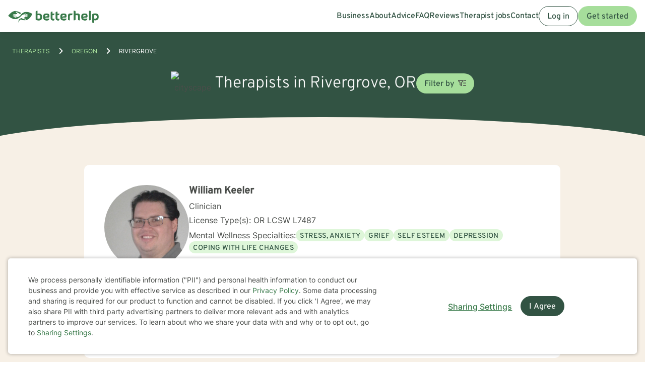

--- FILE ---
content_type: text/css
request_url: https://static.betterhelp.com/dist/postcss/index.css?v=8eec3700f4a8f6ca04d
body_size: 33694
content:
:root{--token-site-green:#5faa41;--token-site-green-light:#6ba271;--token-site-green-lighter:#d8edd0;--token-site-green-hover:#599e3d;--token-site-green-dark:#377e1b;--token-site-green-darker:#165038;--token-site-green-darkest:#123123;--token-site-gray:#444;--token-site-gray-accent:#ccc;--token-site-gray-base:#444;--token-site-gray-bg:#f5f5f5;--token-site-gray-lighter:#eee;--token-site-gray-light:#ddd;--token-site-gray-medium:#888;--token-site-gray-mediumdark:#666;--token-site-gray-dark:#222;--token-site-gray-darker:#222;--token-site-gray-darkaccent:#aaa;--token-site-gray-whitesmoke:#efefef;--token-site-green-transparent:#e2f8f9;--token-site-lightblue:#c6edef;--token-site-darkblue:#2e4057;--token-site-orange:#e36039;--token-site-orange-hover:#d85932;--token-site-cfp-orange:#e07900;--token-site-cta-bg:#ebf5e6;--token-primary-50:#f5fbf4;--token-primary-100:#def6d9;--token-primary-200:#bde8b5;--token-primary-300:#a6de9b;--token-primary-400:#7ec16a;--token-primary-500:#5faa41;--token-primary-600:#397a4a;--token-primary-700:#325343;--token-primary-800:#1e3e2e;--token-primary-900:#0f2a1a;--token-primary-1000:#061609;--token-secondary-50:#f1fbfb;--token-secondary-100:#e1f3f3;--token-secondary-200:#bbe5e4;--token-secondary-300:#a1dad8;--token-secondary-400:#7cbcb8;--token-secondary-500:#5ca39f;--token-secondary-600:#417978;--token-secondary-700:#205454;--token-secondary-800:#1d3d3c;--token-secondary-900:#132928;--token-secondary-1000:#081615;--token-gray-50:#f9f9f9;--token-gray-100:#eef0ed;--token-gray-200:#dbdeda;--token-gray-300:#cdd0cc;--token-gray-400:#aeb2ac;--token-gray-500:#969a95;--token-gray-600:#6e716e;--token-gray-700:#4a4d4a;--token-gray-800:#363936;--token-gray-900:#242624;--token-gray-1000:#111311;--token-system-danger-50:#fef4f4;--token-system-danger-100:#fde6e6;--token-system-danger-200:#fdd7d6;--token-system-danger-300:#f8b6b2;--token-system-danger-600:#c73d2d;--token-system-danger-700:#8a2c21;--token-system-danger-800:#66241e;--token-system-danger-900:#48120a;--token-system-warning-50:#fff5ee;--token-system-warning-100:#fbe8da;--token-system-warning-200:#fbdac0;--token-system-warning-300:#f6ba81;--token-system-warning-600:#a75d00;--token-system-warning-700:#6f4205;--token-system-warning-800:#543103;--token-system-warning-900:#411a00;--token-system-info-50:#f1fbfb;--token-system-info-100:#e1f3f3;--token-system-info-200:#bbe5e4;--token-system-info-300:#a1dad8;--token-system-info-600:#417978;--token-system-info-700:#205454;--token-system-info-800:#1d3d3c;--token-system-info-900:#132928;--token-system-success-50:#f5fbf4;--token-system-success-100:#def6d9;--token-system-success-200:#bde8b5;--token-system-success-300:#a6de9b;--token-system-success-600:#397a4a;--token-system-success-700:#325343;--token-system-success-800:#1e3e2e;--token-system-success-900:#0f2a1a;--token-system-decorative-50:#fff7da;--token-system-decorative-100:#f8ebb7;--token-system-decorative-200:#f8e16c;--token-system-decorative-300:#e0c600;--token-system-decorative-600:#7d6f08;--token-system-decorative-700:#564c0c;--token-system-decorative-800:#413909;--token-system-decorative-900:#2b2500;--token-brand-logo-light:#f9f9f9;--token-brand-logo-primary:#5faa41;--token-brand-logo-dark:#6e716e;--token-bg-lightest:#fff;--token-bg-light:#f9f9f9;--token-bg-default:#fffcf6;--token-bg-dark:#f7f0e6;--token-bg-gradient:linear-gradient(180deg,#f7f0e6 60%,#fffcf6 80%);--token-bg-darkest:#325343;--token-bg-danger:#fde6e6;--token-bg-warning:#fbe8da;--token-bg-success:#def6d9;--token-bg-btnPrimary-default:#a6de9b;--token-bg-btnPrimary-hover:#397a4a;--token-bg-btnPrimary-pressed:#325343;--token-bg-btnPrimary-disabled:#eef0ed;--token-bg-btnPrimary-onDark:#f9f9f9;--token-bg-btnPrimary-pressed-onDark:#397a4a;--token-bg-btnPrimary-disabled-onDark:#dbdeda;--token-bg-btnSecondary-default:transparent;--token-bg-btnSecondary-hover:#f5fbf4;--token-bg-btnSecondary-pressed:#def6d9;--token-bg-btnTertiary-default:#a6de9b;--token-bg-btnTertiary-hover:#397a4a;--token-bg-btnTertiary-pressed:#325343;--token-bg-btnTertiary-disabled:#eef0ed;--token-border-default:#eef0ed;--token-border-strong:#cdd0cc;--token-border-onDark:#969a95;--token-border-strong-onDark:#eef0ed;--token-border-danger:#fdd7d6;--token-border-warning:#fbdac0;--token-border-success:#bde8b5;--token-border-btnSecondary-default:#325343;--token-border-btnSecondary-disabled:#dbdeda;--token-border-btnSecondary-default-onDark:#f9f9f9;--token-border-btnSecondary-hover-onDark:#a6de9b;--token-border-btnSecondary-disabled-onDark:#969a95;--token-border-btnTertiary-default:transparent;--token-text-default:#242624;--token-text-subdued:#4a4d4a;--token-text-emphasis:#397a4a;--token-text-disabled:#aeb2ac;--token-text-onDark:#f9f9f9;--token-text-emphasis-onDark:#a6de9b;--token-text-danger:#8a2c21;--token-text-warning:#6f4205;--token-text-decorative:#564c0c;--token-text-success:#325343;--token-text-info:#205454;--token-text-link-default:#397a4a;--token-text-link-hover:#325343;--token-text-link-onDark:#a6de9b;--token-text-link-hover-onDark:#5faa41;--token-text-btnPrimary-default:#325343;--token-text-btnPrimary-disabled:#aeb2ac;--token-text-btnSecondary-default:#242624;--token-text-btnSecondary-disabled:#aeb2ac;--token-text-btnTertiary-default:#242624;--token-text-btnTertiary-disabled:#aeb2ac;--token-icon-default:#4a4d4a;--token-icon-hover:#242624;--token-icon-active:#325343;--token-icon-disabled:#aeb2ac;--token-icon-onDark:#f9f9f9;--token-icon-emphasis-onDark:#a6de9b;--token-icon-danger:#c73d2d;--token-icon-warning:#a75d00;--token-icon-decorative:#7d6f08;--token-icon-success:#397a4a;--token-icon-info:#417978;--token-red-50:#fef4f4;--token-red-100:#fde6e6;--token-red-200:#fdd7d6;--token-red-300:#f8b6b2;--token-red-400:#f69892;--token-red-500:#f06f63;--token-red-600:#c73d2d;--token-red-700:#8a2c21;--token-red-800:#66241e;--token-red-900:#48120a;--token-red-1000:#280804;--token-orange-50:#fff5ee;--token-orange-100:#fbe8da;--token-orange-200:#fbdac0;--token-orange-300:#f6ba81;--token-orange-400:#eda12e;--token-orange-500:#d78614;--token-orange-600:#a75d00;--token-orange-700:#6f4205;--token-orange-800:#543103;--token-orange-900:#411a00;--token-orange-1000:#230d01;--token-yellow-50:#fff7da;--token-yellow-100:#f8ebb7;--token-yellow-200:#f8e16c;--token-yellow-300:#e0c600;--token-yellow-400:#ceb318;--token-yellow-500:#ac9917;--token-yellow-600:#7d6f08;--token-yellow-700:#564c0c;--token-yellow-800:#413909;--token-yellow-900:#2b2500;--token-yellow-1000:#161200;--token-green-50:#f5fbf4;--token-green-100:#def6d9;--token-green-200:#bde8b5;--token-green-300:#a6de9b;--token-green-400:#7ec16a;--token-green-500:#5faa41;--token-green-600:#397a4a;--token-green-700:#325343;--token-green-800:#1e3e2e;--token-green-900:#0f2a1a;--token-green-1000:#061609;--token-blue-50:#f1fbfb;--token-blue-100:#e1f3f3;--token-blue-200:#bbe5e4;--token-blue-300:#a1dad8;--token-blue-400:#7cbcb8;--token-blue-500:#5ca39f;--token-blue-600:#417978;--token-blue-700:#205454;--token-blue-800:#1d3d3c;--token-blue-900:#132928;--token-blue-1000:#081615;--token-purple-50:#fdf6fc;--token-purple-100:#fbeaf8;--token-purple-200:#f6d2f0;--token-purple-300:#f4c1ec;--token-purple-400:#dc92d2;--token-purple-500:#ba65b1;--token-purple-600:#a54b9c;--token-purple-700:#823b7b;--token-purple-800:#693064;--token-purple-900:#3c1538;--token-purple-1000:#1f081e;--token-beige-50:#fffcf6;--token-beige-100:#f7f0e6;--token-beige-200:#f7f0eb;--token-white:#fff;--token-black:#000}.tw-theme-regain{--token-primary-50:#e7f7fe;--token-primary-100:#ddedf4;--token-primary-200:#d2eff9;--token-primary-300:#b2e3ed;--token-primary-400:#77ceec;--token-primary-500:#1faedf;--token-primary-600:#198bb2;--token-primary-700:#147393;--token-primary-800:#2e4057;--token-primary-900:#1c2a3e;--token-primary-1000:#040f23;--token-secondary-50:#fdf6fc;--token-secondary-100:#fbeaf8;--token-secondary-200:#f6d2f0;--token-secondary-300:#f4c1ec;--token-secondary-400:#dc92d2;--token-secondary-500:#ba65b1;--token-secondary-600:#a54b9c;--token-secondary-700:#823b7b;--token-secondary-800:#693064;--token-secondary-900:#3c1538;--token-secondary-1000:#1f081e;--token-gray-50:#f5f5f5;--token-gray-100:#eee;--token-gray-200:#ddd;--token-gray-300:#ccc;--token-gray-400:#aaa;--token-gray-500:#888;--token-gray-600:#777;--token-gray-700:#666;--token-gray-800:#444;--token-gray-900:#222;--token-gray-1000:#000;--token-system-danger-100:#fcefeb;--token-system-danger-200:#efdfde;--token-system-danger-300:#f8b6b0;--token-system-danger-600:#d85932;--token-system-danger-700:#d9534f;--token-system-danger-800:#af2225;--token-system-danger-900:#8a2c21;--token-system-warning-50:#fcf8e3;--token-system-warning-100:#f2ecbd;--token-system-warning-200:#eee491;--token-system-warning-300:#d6c922;--token-system-warning-600:#af8e55;--token-system-warning-700:#8a6d3b;--token-system-warning-800:#865d1d;--token-system-warning-900:#78562b;--token-system-info-50:#e7f7fe;--token-system-info-100:#ddedf4;--token-system-info-200:#d2eff9;--token-system-info-300:#b2e3ed;--token-system-info-600:#198bb2;--token-system-info-700:#147393;--token-system-info-800:#2e4057;--token-system-info-900:#1c2a3e;--token-system-success-50:#e7f2e2;--token-system-success-100:#dff0d8;--token-system-success-200:#cbe5c1;--token-system-success-300:#b8dbaa;--token-system-success-600:#5faa41;--token-system-success-700:#377e1b;--token-system-success-800:#1d5900;--token-system-success-900:#0c2f00;--token-system-decorative-50:#fff5ee;--token-system-decorative-100:#fbe8da;--token-system-decorative-200:#fbdac0;--token-system-decorative-300:#f6ba81;--token-system-decorative-600:#a75d00;--token-system-decorative-700:#6f4205;--token-system-decorative-800:#543103;--token-system-decorative-900:#411a00;--token-brand-logo-light:#f5f5f5;--token-brand-logo-primary:#1faedf;--token-brand-logo-dark:#777;--token-bg-light:#f5f5f5;--token-bg-darkest:#198bb2;--token-bg-danger:#efdfde;--token-bg-warning:#fcf8e3;--token-bg-success:#dff0d8;--token-bg-btnPrimary-default:#1faedf;--token-bg-btnPrimary-hover:#198bb2;--token-bg-btnPrimary-pressed:#147393;--token-bg-btnPrimary-disabled:#eee;--token-bg-btnPrimary-onDark:#e7f7fe;--token-bg-btnPrimary-pressed-onDark:#d2eff9;--token-bg-btnPrimary-disabled-onDark:#ddd;--token-bg-btnSecondary-default:#a54b9c;--token-bg-btnSecondary-hover:#823b7b;--token-bg-btnSecondary-pressed:#693064;--token-bg-btnTertiary-default:transparent;--token-bg-btnTertiary-hover:transparent;--token-bg-btnTertiary-pressed:transparent;--token-bg-btnTertiary-disabled:transparent;--token-border-default:#eee;--token-border-strong:#ddd;--token-border-onDark:#888;--token-border-strong-onDark:#eee;--token-border-danger:#f8b6b0;--token-border-warning:#f2ecbd;--token-border-success:#cbe5c1;--token-border-btnSecondary-default:transparent;--token-border-btnSecondary-disabled:transparent;--token-border-btnSecondary-default-onDark:transparent;--token-border-btnSecondary-hover-onDark:transparent;--token-border-btnSecondary-disabled-onDark:transparent;--token-border-btnTertiary-default:#888;--token-border-btnTertiary-disabled:#ddd;--token-text-default:#444;--token-text-subdued:#666;--token-text-emphasis:#1faedf;--token-text-disabled:#aaa;--token-text-onDark:#f5f5f5;--token-text-emphasis-onDark:#b2e3ed;--token-text-warning:#8a6d3b;--token-text-decorative:#6f4205;--token-text-success:#377e1b;--token-text-info:#147393;--token-text-link-default:#a54b9c;--token-text-link-hover:#823b7b;--token-text-link-onDark:#f4c1ec;--token-text-link-hover-onDark:#ba65b1;--token-text-btnPrimary-default:#fff;--token-text-btnPrimary-disabled:#aaa;--token-text-btnPrimary-onDark:#147393;--token-text-btnSecondary-default:#fff;--token-text-btnSecondary-disabled:#aaa;--token-text-btnSecondary-onDark:#147393;--token-text-btnTertiary-default:#888;--token-text-btnTertiary-disabled:#aaa;--token-icon-default:#666;--token-icon-hover:#222;--token-icon-active:#147393;--token-icon-disabled:#aaa;--token-icon-onDark:#f5f5f5;--token-icon-emphasis-onDark:#b2e3ed;--token-icon-danger:#d85932;--token-icon-warning:#af8e55;--token-icon-decorative:#a75d00;--token-icon-success:#5faa41;--token-icon-info:#198bb2}.tw-theme-betterhelp_two--logged-out{--token-fontFamilies-overpass:Overpass;--token-fontWeights-light:Light}.tw-theme-teencounseling{--token-primary-50:#f4faf1;--token-primary-100:#dff0d8;--token-primary-200:#d6e9c6;--token-primary-300:#acdca2;--token-primary-400:#78c271;--token-primary-500:#49ad40;--token-primary-600:#5faa41;--token-primary-700:#3b8c33;--token-primary-800:#3c763d;--token-primary-900:#2e6e29;--token-primary-1000:#041604;--token-secondary-50:#dfecf5;--token-secondary-100:#ddedf4;--token-secondary-200:#d9e7f0;--token-secondary-300:#9bc4e1;--token-secondary-400:#4e9ccc;--token-secondary-500:#3a86b5;--token-secondary-600:#37679c;--token-secondary-700:#2d4b75;--token-secondary-800:#2e4057;--token-secondary-900:#18345a;--token-secondary-1000:#0c131d;--token-gray-50:#f5f5f5;--token-gray-100:#eee;--token-gray-200:#ddd;--token-gray-300:#ccc;--token-gray-400:#aaa;--token-gray-500:#888;--token-gray-600:#777;--token-gray-700:#666;--token-gray-800:#444;--token-gray-900:#222;--token-gray-1000:#000;--token-system-danger-50:#fdf8f4;--token-system-danger-100:#fcefeb;--token-system-danger-200:#f2dede;--token-system-danger-300:#ebccd1;--token-system-danger-600:#a94442;--token-system-danger-700:#af2225;--token-system-danger-800:#6e1316;--token-system-danger-900:#49080b;--token-system-warning-50:#fcf8e3;--token-system-warning-100:#faebcc;--token-system-warning-200:#e4d57e;--token-system-warning-300:#d6c922;--token-system-warning-600:#ae7c35;--token-system-warning-700:#8a6d3b;--token-system-warning-800:#4c3707;--token-system-warning-900:#2e240b;--token-system-info-50:#dfecf5;--token-system-info-100:#ddedf4;--token-system-info-200:#d9e7f0;--token-system-info-300:#9bc4e1;--token-system-info-600:#37679c;--token-system-info-700:#2d4b75;--token-system-info-800:#2e4057;--token-system-info-900:#18345a;--token-system-success-50:#f4faf1;--token-system-success-100:#dff0d8;--token-system-success-200:#d6e9c6;--token-system-success-300:#acdca2;--token-system-success-600:#5faa41;--token-system-success-700:#3b8c33;--token-system-success-800:#3c763d;--token-system-success-900:#2e6e29;--token-system-decorative-50:#fff5ee;--token-system-decorative-100:#fbe8da;--token-system-decorative-200:#fbdac0;--token-system-decorative-300:#f6ba81;--token-system-decorative-600:#a75d00;--token-system-decorative-700:#6f4205;--token-system-decorative-800:#543103;--token-system-decorative-900:#411a00;--token-brand-logo-light:#f5f5f5;--token-brand-logo-primary:#49ad40;--token-brand-logo-dark:#777;--token-bg-light:#f5f5f5;--token-bg-default:#eee;--token-bg-dark:#ddd;--token-bg-darkest:#3b8c33;--token-bg-danger:#f2dede;--token-bg-warning:#fcf8e3;--token-bg-success:#dff0d8;--token-bg-btnPrimary-default:#49ad40;--token-bg-btnPrimary-hover:#3b8c33;--token-bg-btnPrimary-pressed:#2e6e29;--token-bg-btnPrimary-disabled:#eee;--token-bg-btnPrimary-onDark:#f5f5f5;--token-bg-btnPrimary-pressed-onDark:#5faa41;--token-bg-btnPrimary-disabled-onDark:#ddd;--token-bg-btnSecondary-default:#de8919;--token-bg-btnSecondary-hover:#c77d1a;--token-bg-btnSecondary-pressed:#4c3707;--token-bg-btnTertiary-default:#3a86b5;--token-bg-btnTertiary-hover:#37679c;--token-bg-btnTertiary-pressed:#2d4b75;--token-bg-btnTertiary-disabled:#eee;--token-border-default:#eee;--token-border-strong:#ddd;--token-border-onDark:#888;--token-border-strong-onDark:#eee;--token-border-danger:#ebccd1;--token-border-warning:#faebcc;--token-border-success:#d6e9c6;--token-border-btnSecondary-default:transparent;--token-border-btnSecondary-disabled:transparent;--token-border-btnSecondary-default-onDark:transparent;--token-border-btnSecondary-hover-onDark:transparent;--token-border-btnSecondary-disabled-onDark:transparent;--token-border-btnTertiary-default:#888;--token-border-btnTertiary-disabled:#ddd;--token-text-default:#444;--token-text-subdued:#666;--token-text-emphasis:#4e9ccc;--token-text-disabled:#aaa;--token-text-onDark:#f5f5f5;--token-text-emphasis-onDark:#acdca2;--token-text-danger:#a94442;--token-text-warning:#8a6d3b;--token-text-decorative:#6f4205;--token-text-success:#3c763d;--token-text-info:#2d4b75;--token-text-link-default:#49ad40;--token-text-link-hover:#3b8c33;--token-text-link-onDark:#acdca2;--token-text-link-hover-onDark:#dff0d8;--token-text-btnPrimary-default:#fff;--token-text-btnPrimary-disabled:#aaa;--token-text-btnPrimary-onDark:#3b8c33;--token-text-btnSecondary-default:#fff;--token-text-btnSecondary-disabled:#aaa;--token-text-btnSecondary-onDark:#3b8c33;--token-text-btnTertiary-default:#fff;--token-text-btnTertiary-disabled:#aaa;--token-icon-default:#666;--token-icon-hover:#222;--token-icon-active:#3b8c33;--token-icon-disabled:#aaa;--token-icon-onDark:#f5f5f5;--token-icon-emphasis-onDark:#acdca2;--token-icon-danger:#a94442;--token-icon-warning:#ae7c35;--token-icon-decorative:#a75d00;--token-icon-success:#5faa41;--token-icon-info:#37679c;--token-fontFamilies-overpass:Overpass;--token-fontWeights-light:Light}:root{--token-mobile-heading-xl-bold-fontFamily:Inter;--token-desktop-heading-xl-bold-fontFamily:Inter;--token-mobile-heading-xl-bold-fontWeight:700;--token-desktop-heading-xl-bold-fontWeight:700;--token-mobile-heading-xl-bold-lineHeight:2.5rem;--token-desktop-heading-xl-bold-lineHeight:3.5rem;--token-mobile-heading-xl-bold-fontSize:2rem;--token-desktop-heading-xl-bold-fontSize:3rem;--token-mobile-heading-xl-bold-letterSpacing:-.02em;--token-desktop-heading-xl-bold-letterSpacing:-.02em;--token-mobile-heading-xl-bold-textCase:none;--token-desktop-heading-xl-bold-textCase:none;--token-mobile-heading-xl-bold-textDecoration:none;--token-desktop-heading-xl-bold-textDecoration:none;--token-mobile-heading-xl-fontFamily:Inter;--token-desktop-heading-xl-fontFamily:Inter;--token-mobile-heading-xl-fontWeight:500;--token-desktop-heading-xl-fontWeight:500;--token-mobile-heading-xl-lineHeight:2.5rem;--token-desktop-heading-xl-lineHeight:3.5rem;--token-mobile-heading-xl-fontSize:2rem;--token-desktop-heading-xl-fontSize:3rem;--token-mobile-heading-xl-letterSpacing:-.02em;--token-desktop-heading-xl-letterSpacing:-.02em;--token-mobile-heading-xl-textCase:none;--token-desktop-heading-xl-textCase:none;--token-mobile-heading-xl-textDecoration:none;--token-desktop-heading-xl-textDecoration:none;--token-mobile-heading-lg-bold-fontFamily:Inter;--token-desktop-heading-lg-bold-fontFamily:Inter;--token-mobile-heading-lg-bold-fontWeight:700;--token-desktop-heading-lg-bold-fontWeight:700;--token-mobile-heading-lg-bold-lineHeight:2rem;--token-desktop-heading-lg-bold-lineHeight:2.5rem;--token-mobile-heading-lg-bold-fontSize:1.5rem;--token-desktop-heading-lg-bold-fontSize:2rem;--token-mobile-heading-lg-bold-letterSpacing:-.01em;--token-desktop-heading-lg-bold-letterSpacing:-.02em;--token-mobile-heading-lg-bold-textCase:none;--token-desktop-heading-lg-bold-textCase:none;--token-mobile-heading-lg-bold-textDecoration:none;--token-desktop-heading-lg-bold-textDecoration:none;--token-mobile-heading-lg-fontFamily:Inter;--token-desktop-heading-lg-fontFamily:Inter;--token-mobile-heading-lg-fontWeight:500;--token-desktop-heading-lg-fontWeight:500;--token-mobile-heading-lg-lineHeight:2rem;--token-desktop-heading-lg-lineHeight:2.5rem;--token-mobile-heading-lg-fontSize:1.5rem;--token-desktop-heading-lg-fontSize:2rem;--token-mobile-heading-lg-letterSpacing:-.01em;--token-desktop-heading-lg-letterSpacing:-.02em;--token-mobile-heading-lg-textCase:none;--token-desktop-heading-lg-textCase:none;--token-mobile-heading-lg-textDecoration:none;--token-desktop-heading-lg-textDecoration:none;--token-mobile-heading-md-bold-fontFamily:Inter;--token-desktop-heading-md-bold-fontFamily:Inter;--token-mobile-heading-md-bold-fontWeight:700;--token-desktop-heading-md-bold-fontWeight:700;--token-mobile-heading-md-bold-lineHeight:2rem;--token-desktop-heading-md-bold-lineHeight:2rem;--token-mobile-heading-md-bold-fontSize:1.25rem;--token-desktop-heading-md-bold-fontSize:1.5rem;--token-mobile-heading-md-bold-letterSpacing:-.01em;--token-desktop-heading-md-bold-letterSpacing:-.01em;--token-mobile-heading-md-bold-textCase:none;--token-desktop-heading-md-bold-textCase:none;--token-mobile-heading-md-bold-textDecoration:none;--token-desktop-heading-md-bold-textDecoration:none;--token-mobile-heading-md-fontFamily:Inter;--token-desktop-heading-md-fontFamily:Inter;--token-mobile-heading-md-fontWeight:500;--token-desktop-heading-md-fontWeight:500;--token-mobile-heading-md-lineHeight:2rem;--token-desktop-heading-md-lineHeight:2rem;--token-mobile-heading-md-fontSize:1.25rem;--token-desktop-heading-md-fontSize:1.5rem;--token-mobile-heading-md-letterSpacing:-.01em;--token-desktop-heading-md-letterSpacing:-.01em;--token-mobile-heading-md-textCase:none;--token-desktop-heading-md-textCase:none;--token-mobile-heading-md-textDecoration:none;--token-desktop-heading-md-textDecoration:none;--token-mobile-heading-sm-bold-fontFamily:Inter;--token-desktop-heading-sm-bold-fontFamily:Inter;--token-mobile-heading-sm-bold-fontWeight:600;--token-desktop-heading-sm-bold-fontWeight:700;--token-mobile-heading-sm-bold-lineHeight:1.5rem;--token-desktop-heading-sm-bold-lineHeight:1.5rem;--token-mobile-heading-sm-bold-fontSize:1.125rem;--token-desktop-heading-sm-bold-fontSize:1.25rem;--token-mobile-heading-sm-bold-letterSpacing:-.01em;--token-desktop-heading-sm-bold-letterSpacing:-.01em;--token-mobile-heading-sm-bold-textCase:none;--token-desktop-heading-sm-bold-textCase:none;--token-mobile-heading-sm-bold-textDecoration:none;--token-desktop-heading-sm-bold-textDecoration:none;--token-mobile-heading-sm-fontFamily:Inter;--token-desktop-heading-sm-fontFamily:Inter;--token-mobile-heading-sm-fontWeight:500;--token-desktop-heading-sm-fontWeight:500;--token-mobile-heading-sm-lineHeight:1.5rem;--token-desktop-heading-sm-lineHeight:1.5rem;--token-mobile-heading-sm-fontSize:1.125rem;--token-desktop-heading-sm-fontSize:1.25rem;--token-mobile-heading-sm-letterSpacing:-.01em;--token-desktop-heading-sm-letterSpacing:-.01em;--token-mobile-heading-sm-textCase:none;--token-desktop-heading-sm-textCase:none;--token-mobile-heading-sm-textDecoration:none;--token-desktop-heading-sm-textDecoration:none;--token-mobile-body-lg-bold-fontFamily:Inter;--token-desktop-body-lg-bold-fontFamily:var(--token-mobile-body-lg-bold-fontFamily);--token-mobile-body-lg-bold-fontWeight:600;--token-desktop-body-lg-bold-fontWeight:var(--token-mobile-body-lg-bold-fontWeight);--token-mobile-body-lg-bold-lineHeight:2rem;--token-desktop-body-lg-bold-lineHeight:var(--token-mobile-body-lg-bold-lineHeight);--token-mobile-body-lg-bold-fontSize:1.25rem;--token-desktop-body-lg-bold-fontSize:var(--token-mobile-body-lg-bold-fontSize);--token-mobile-body-lg-bold-letterSpacing:0em;--token-desktop-body-lg-bold-letterSpacing:var(--token-mobile-body-lg-bold-letterSpacing);--token-mobile-body-lg-bold-textCase:none;--token-desktop-body-lg-bold-textCase:var(--token-mobile-body-lg-bold-textCase);--token-mobile-body-lg-bold-textDecoration:none;--token-desktop-body-lg-bold-textDecoration:var(--token-mobile-body-lg-bold-textDecoration);--token-mobile-body-lg-fontFamily:Inter;--token-desktop-body-lg-fontFamily:var(--token-mobile-body-lg-fontFamily);--token-mobile-body-lg-fontWeight:400;--token-desktop-body-lg-fontWeight:var(--token-mobile-body-lg-fontWeight);--token-mobile-body-lg-lineHeight:2rem;--token-desktop-body-lg-lineHeight:var(--token-mobile-body-lg-lineHeight);--token-mobile-body-lg-fontSize:1.25rem;--token-desktop-body-lg-fontSize:var(--token-mobile-body-lg-fontSize);--token-mobile-body-lg-letterSpacing:-.02em;--token-desktop-body-lg-letterSpacing:var(--token-mobile-body-lg-letterSpacing);--token-mobile-body-lg-textCase:none;--token-desktop-body-lg-textCase:var(--token-mobile-body-lg-textCase);--token-mobile-body-lg-textDecoration:none;--token-desktop-body-lg-textDecoration:var(--token-mobile-body-lg-textDecoration);--token-mobile-body-md-bold-fontFamily:Inter;--token-desktop-body-md-bold-fontFamily:var(--token-mobile-body-md-bold-fontFamily);--token-mobile-body-md-bold-fontWeight:600;--token-desktop-body-md-bold-fontWeight:var(--token-mobile-body-md-bold-fontWeight);--token-mobile-body-md-bold-lineHeight:1.75rem;--token-desktop-body-md-bold-lineHeight:var(--token-mobile-body-md-bold-lineHeight);--token-mobile-body-md-bold-fontSize:1rem;--token-desktop-body-md-bold-fontSize:var(--token-mobile-body-md-bold-fontSize);--token-mobile-body-md-bold-letterSpacing:-.02em;--token-desktop-body-md-bold-letterSpacing:var(--token-mobile-body-md-bold-letterSpacing);--token-mobile-body-md-bold-textCase:none;--token-desktop-body-md-bold-textCase:var(--token-mobile-body-md-bold-textCase);--token-mobile-body-md-bold-textDecoration:none;--token-desktop-body-md-bold-textDecoration:var(--token-mobile-body-md-bold-textDecoration);--token-mobile-body-md-fontFamily:Inter;--token-desktop-body-md-fontFamily:var(--token-mobile-body-md-fontFamily);--token-mobile-body-md-lineHeight:1.75rem;--token-desktop-body-md-lineHeight:var(--token-mobile-body-md-lineHeight);--token-mobile-body-md-fontSize:1rem;--token-desktop-body-md-fontSize:var(--token-mobile-body-md-fontSize);--token-mobile-body-md-letterSpacing:-.02em;--token-desktop-body-md-letterSpacing:var(--token-mobile-body-md-letterSpacing);--token-mobile-body-md-textCase:none;--token-desktop-body-md-textCase:var(--token-mobile-body-md-textCase);--token-mobile-body-md-textDecoration:none;--token-desktop-body-md-textDecoration:var(--token-mobile-body-md-textDecoration);--token-mobile-body-md-fontWeight:400;--token-desktop-body-md-fontWeight:var(--token-mobile-body-md-fontWeight);--token-mobile-body-sm-bold-fontFamily:Inter;--token-desktop-body-sm-bold-fontFamily:var(--token-mobile-body-sm-bold-fontFamily);--token-mobile-body-sm-bold-fontWeight:600;--token-desktop-body-sm-bold-fontWeight:var(--token-mobile-body-sm-bold-fontWeight);--token-mobile-body-sm-bold-lineHeight:1.25rem;--token-desktop-body-sm-bold-lineHeight:var(--token-mobile-body-sm-bold-lineHeight);--token-mobile-body-sm-bold-fontSize:.875rem;--token-desktop-body-sm-bold-fontSize:var(--token-mobile-body-sm-bold-fontSize);--token-mobile-body-sm-bold-letterSpacing:-.02em;--token-desktop-body-sm-bold-letterSpacing:var(--token-mobile-body-sm-bold-letterSpacing);--token-mobile-body-sm-bold-textCase:none;--token-desktop-body-sm-bold-textCase:var(--token-mobile-body-sm-bold-textCase);--token-mobile-body-sm-bold-textDecoration:none;--token-desktop-body-sm-bold-textDecoration:var(--token-mobile-body-sm-bold-textDecoration);--token-mobile-body-sm-fontFamily:Inter;--token-desktop-body-sm-fontFamily:var(--token-mobile-body-sm-fontFamily);--token-mobile-body-sm-fontWeight:400;--token-desktop-body-sm-fontWeight:var(--token-mobile-body-sm-fontWeight);--token-mobile-body-sm-lineHeight:1.25rem;--token-desktop-body-sm-lineHeight:var(--token-mobile-body-sm-lineHeight);--token-mobile-body-sm-fontSize:.875rem;--token-desktop-body-sm-fontSize:var(--token-mobile-body-sm-fontSize);--token-mobile-body-sm-letterSpacing:-.02em;--token-desktop-body-sm-letterSpacing:var(--token-mobile-body-sm-letterSpacing);--token-mobile-body-sm-textCase:none;--token-desktop-body-sm-textCase:var(--token-mobile-body-sm-textCase);--token-mobile-body-sm-textDecoration:none;--token-desktop-body-sm-textDecoration:var(--token-mobile-body-sm-textDecoration);--token-mobile-label-lg-fontFamily:Inter;--token-desktop-label-lg-fontFamily:var(--token-mobile-label-lg-fontFamily);--token-mobile-label-lg-fontWeight:500;--token-desktop-label-lg-fontWeight:var(--token-mobile-label-lg-fontWeight);--token-mobile-label-lg-lineHeight:1.5rem;--token-desktop-label-lg-lineHeight:var(--token-mobile-label-lg-lineHeight);--token-mobile-label-lg-fontSize:1.25rem;--token-desktop-label-lg-fontSize:var(--token-mobile-label-lg-fontSize);--token-mobile-label-lg-letterSpacing:-.01em;--token-desktop-label-lg-letterSpacing:var(--token-mobile-label-lg-letterSpacing);--token-mobile-label-lg-textCase:none;--token-desktop-label-lg-textCase:var(--token-mobile-label-lg-textCase);--token-mobile-label-lg-textDecoration:none;--token-desktop-label-lg-textDecoration:var(--token-mobile-label-lg-textDecoration);--token-mobile-label-md-fontFamily:Inter;--token-desktop-label-md-fontFamily:var(--token-mobile-label-md-fontFamily);--token-mobile-label-md-fontWeight:500;--token-desktop-label-md-fontWeight:var(--token-mobile-label-md-fontWeight);--token-mobile-label-md-lineHeight:1.5rem;--token-desktop-label-md-lineHeight:var(--token-mobile-label-md-lineHeight);--token-mobile-label-md-fontSize:1.125rem;--token-desktop-label-md-fontSize:var(--token-mobile-label-md-fontSize);--token-mobile-label-md-letterSpacing:-.01em;--token-desktop-label-md-letterSpacing:var(--token-mobile-label-md-letterSpacing);--token-mobile-label-md-textCase:none;--token-desktop-label-md-textCase:var(--token-mobile-label-md-textCase);--token-mobile-label-md-textDecoration:none;--token-desktop-label-md-textDecoration:var(--token-mobile-label-md-textDecoration);--token-mobile-label-sm-fontFamily:Inter;--token-desktop-label-sm-fontFamily:var(--token-mobile-label-sm-fontFamily);--token-mobile-label-sm-fontWeight:500;--token-desktop-label-sm-fontWeight:var(--token-mobile-label-sm-fontWeight);--token-mobile-label-sm-lineHeight:1.5rem;--token-desktop-label-sm-lineHeight:var(--token-mobile-label-sm-lineHeight);--token-mobile-label-sm-fontSize:1rem;--token-desktop-label-sm-fontSize:var(--token-mobile-label-sm-fontSize);--token-mobile-label-sm-letterSpacing:-.01em;--token-desktop-label-sm-letterSpacing:var(--token-mobile-label-sm-letterSpacing);--token-mobile-label-sm-textCase:none;--token-desktop-label-sm-textCase:var(--token-mobile-label-sm-textCase);--token-mobile-label-sm-textDecoration:none;--token-desktop-label-sm-textDecoration:var(--token-mobile-label-sm-textDecoration);--token-mobile-label-xs-fontFamily:Inter;--token-desktop-label-xs-fontFamily:var(--token-mobile-label-xs-fontFamily);--token-mobile-label-xs-fontWeight:500;--token-desktop-label-xs-fontWeight:var(--token-mobile-label-xs-fontWeight);--token-mobile-label-xs-lineHeight:1rem;--token-desktop-label-xs-lineHeight:var(--token-mobile-label-xs-lineHeight);--token-mobile-label-xs-fontSize:.75rem;--token-desktop-label-xs-fontSize:var(--token-mobile-label-xs-fontSize);--token-mobile-label-xs-letterSpacing:0em;--token-desktop-label-xs-letterSpacing:var(--token-mobile-label-xs-letterSpacing);--token-mobile-label-xs-textCase:none;--token-desktop-label-xs-textCase:var(--token-mobile-label-xs-textCase);--token-mobile-label-xs-textDecoration:none;--token-desktop-label-xs-textDecoration:var(--token-mobile-label-xs-textDecoration);--token-mobile-link-fontFamily:Inter;--token-desktop-link-fontFamily:var(--token-mobile-link-fontFamily);--token-mobile-link-fontWeight:600;--token-desktop-link-fontWeight:var(--token-mobile-link-fontWeight);--token-mobile-link-lineHeight:1.75rem;--token-desktop-link-lineHeight:var(--token-mobile-link-lineHeight);--token-mobile-link-fontSize:1rem;--token-desktop-link-fontSize:var(--token-mobile-link-fontSize);--token-mobile-link-letterSpacing:-.02em;--token-desktop-link-letterSpacing:var(--token-mobile-link-letterSpacing);--token-mobile-link-textCase:none;--token-desktop-link-textCase:var(--token-mobile-link-textCase);--token-mobile-link-textDecoration:underline;--token-desktop-link-textDecoration:var(--token-mobile-link-textDecoration);--token-mobile-link-sm-fontFamily:Inter;--token-desktop-link-sm-fontFamily:var(--token-mobile-link-sm-fontFamily);--token-mobile-link-sm-fontWeight:600;--token-desktop-link-sm-fontWeight:var(--token-mobile-link-sm-fontWeight);--token-mobile-link-sm-lineHeight:1.25rem;--token-desktop-link-sm-lineHeight:var(--token-mobile-link-sm-lineHeight);--token-mobile-link-sm-fontSize:.875rem;--token-desktop-link-sm-fontSize:var(--token-mobile-link-sm-fontSize);--token-mobile-link-sm-letterSpacing:-.02em;--token-desktop-link-sm-letterSpacing:var(--token-mobile-link-sm-letterSpacing);--token-mobile-link-sm-textCase:none;--token-desktop-link-sm-textCase:var(--token-mobile-link-sm-textCase);--token-mobile-link-sm-textDecoration:underline;--token-desktop-link-sm-textDecoration:var(--token-mobile-link-sm-textDecoration);--token-mobile-overline-fontFamily:Inter;--token-desktop-overline-fontFamily:var(--token-mobile-overline-fontFamily);--token-mobile-overline-fontWeight:600;--token-desktop-overline-fontWeight:var(--token-mobile-overline-fontWeight);--token-mobile-overline-lineHeight:1rem;--token-desktop-overline-lineHeight:var(--token-mobile-overline-lineHeight);--token-mobile-overline-fontSize:.875rem;--token-desktop-overline-fontSize:var(--token-mobile-overline-fontSize);--token-mobile-overline-letterSpacing:.04em;--token-desktop-overline-letterSpacing:var(--token-mobile-overline-letterSpacing);--token-mobile-overline-textCase:uppercase;--token-desktop-overline-textCase:var(--token-mobile-overline-textCase);--token-mobile-overline-textDecoration:none;--token-desktop-overline-textDecoration:var(--token-mobile-overline-textDecoration);--token-mobile-caption-fontFamily:Inter;--token-desktop-caption-fontFamily:var(--token-mobile-caption-fontFamily);--token-mobile-caption-fontWeight:500;--token-desktop-caption-fontWeight:var(--token-mobile-caption-fontWeight);--token-mobile-caption-lineHeight:1rem;--token-desktop-caption-lineHeight:var(--token-mobile-caption-lineHeight);--token-mobile-caption-fontSize:.75rem;--token-desktop-caption-fontSize:var(--token-mobile-caption-fontSize);--token-mobile-caption-letterSpacing:0em;--token-desktop-caption-letterSpacing:var(--token-mobile-caption-letterSpacing);--token-mobile-caption-textCase:none;--token-desktop-caption-textCase:var(--token-mobile-caption-textCase);--token-mobile-caption-textDecoration:none;--token-desktop-caption-textDecoration:var(--token-mobile-caption-textDecoration)}.tw-theme-betterhelp_two--logged-out{--token-mobile-heading-xl-bold-fontFamily:Overpass;--token-desktop-heading-xl-bold-fontFamily:Overpass;--token-mobile-heading-xl-fontFamily:Overpass;--token-desktop-heading-xl-fontFamily:Overpass;--token-mobile-heading-xl-fontWeight:300;--token-desktop-heading-xl-fontWeight:300;--token-mobile-heading-lg-bold-fontFamily:Overpass;--token-desktop-heading-lg-bold-fontFamily:Overpass;--token-mobile-heading-lg-fontFamily:Overpass;--token-desktop-heading-lg-fontFamily:Overpass;--token-mobile-heading-lg-fontWeight:300;--token-desktop-heading-lg-fontWeight:300;--token-mobile-heading-md-bold-fontFamily:Overpass;--token-desktop-heading-md-bold-fontFamily:Overpass;--token-mobile-heading-md-fontFamily:Overpass;--token-desktop-heading-md-fontFamily:Overpass;--token-mobile-heading-md-fontWeight:300;--token-desktop-heading-md-fontWeight:300;--token-mobile-heading-sm-bold-fontFamily:Overpass;--token-desktop-heading-sm-bold-fontFamily:Overpass;--token-mobile-heading-sm-bold-fontWeight:700;--token-mobile-heading-sm-fontFamily:Overpass;--token-desktop-heading-sm-fontFamily:Overpass;--token-mobile-heading-sm-fontWeight:300;--token-desktop-heading-sm-fontWeight:300}*,:before,:after{--tw-content:"";--tw-border-spacing-x:0;--tw-border-spacing-y:0;--tw-translate-x:0;--tw-translate-y:0;--tw-rotate:0;--tw-skew-x:0;--tw-skew-y:0;--tw-scale-x:1;--tw-scale-y:1;--tw-pan-x: ;--tw-pan-y: ;--tw-pinch-zoom: ;--tw-scroll-snap-strictness:proximity;--tw-gradient-from-position: ;--tw-gradient-via-position: ;--tw-gradient-to-position: ;--tw-ordinal: ;--tw-slashed-zero: ;--tw-numeric-figure: ;--tw-numeric-spacing: ;--tw-numeric-fraction: ;--tw-ring-inset: ;--tw-ring-offset-width:0px;--tw-ring-offset-color:#fff;--tw-ring-color:${defaultRingColor};--tw-ring-offset-shadow:0 0 #0000;--tw-ring-shadow:0 0 #0000;--tw-shadow:0 0 #0000;--tw-shadow-colored:0 0 #0000;--tw-blur: ;--tw-brightness: ;--tw-contrast: ;--tw-grayscale: ;--tw-hue-rotate: ;--tw-invert: ;--tw-saturate: ;--tw-sepia: ;--tw-drop-shadow: ;--tw-backdrop-blur: ;--tw-backdrop-brightness: ;--tw-backdrop-contrast: ;--tw-backdrop-grayscale: ;--tw-backdrop-hue-rotate: ;--tw-backdrop-invert: ;--tw-backdrop-opacity: ;--tw-backdrop-saturate: ;--tw-backdrop-sepia: }::-webkit-backdrop{--tw-border-spacing-x:0;--tw-border-spacing-y:0;--tw-translate-x:0;--tw-translate-y:0;--tw-rotate:0;--tw-skew-x:0;--tw-skew-y:0;--tw-scale-x:1;--tw-scale-y:1;--tw-pan-x: ;--tw-pan-y: ;--tw-pinch-zoom: ;--tw-scroll-snap-strictness:proximity;--tw-gradient-from-position: ;--tw-gradient-via-position: ;--tw-gradient-to-position: ;--tw-ordinal: ;--tw-slashed-zero: ;--tw-numeric-figure: ;--tw-numeric-spacing: ;--tw-numeric-fraction: ;--tw-ring-inset: ;--tw-ring-offset-width:0px;--tw-ring-offset-color:#fff;--tw-ring-color:${defaultRingColor};--tw-ring-offset-shadow:0 0 #0000;--tw-ring-shadow:0 0 #0000;--tw-shadow:0 0 #0000;--tw-shadow-colored:0 0 #0000;--tw-blur: ;--tw-brightness: ;--tw-contrast: ;--tw-grayscale: ;--tw-hue-rotate: ;--tw-invert: ;--tw-saturate: ;--tw-sepia: ;--tw-drop-shadow: ;--tw-backdrop-blur: ;--tw-backdrop-brightness: ;--tw-backdrop-contrast: ;--tw-backdrop-grayscale: ;--tw-backdrop-hue-rotate: ;--tw-backdrop-invert: ;--tw-backdrop-opacity: ;--tw-backdrop-saturate: ;--tw-backdrop-sepia: }::backdrop{--tw-border-spacing-x:0;--tw-border-spacing-y:0;--tw-translate-x:0;--tw-translate-y:0;--tw-rotate:0;--tw-skew-x:0;--tw-skew-y:0;--tw-scale-x:1;--tw-scale-y:1;--tw-pan-x: ;--tw-pan-y: ;--tw-pinch-zoom: ;--tw-scroll-snap-strictness:proximity;--tw-gradient-from-position: ;--tw-gradient-via-position: ;--tw-gradient-to-position: ;--tw-ordinal: ;--tw-slashed-zero: ;--tw-numeric-figure: ;--tw-numeric-spacing: ;--tw-numeric-fraction: ;--tw-ring-inset: ;--tw-ring-offset-width:0px;--tw-ring-offset-color:#fff;--tw-ring-color:${defaultRingColor};--tw-ring-offset-shadow:0 0 #0000;--tw-ring-shadow:0 0 #0000;--tw-shadow:0 0 #0000;--tw-shadow-colored:0 0 #0000;--tw-blur: ;--tw-brightness: ;--tw-contrast: ;--tw-grayscale: ;--tw-hue-rotate: ;--tw-invert: ;--tw-saturate: ;--tw-sepia: ;--tw-drop-shadow: ;--tw-backdrop-blur: ;--tw-backdrop-brightness: ;--tw-backdrop-contrast: ;--tw-backdrop-grayscale: ;--tw-backdrop-hue-rotate: ;--tw-backdrop-invert: ;--tw-backdrop-opacity: ;--tw-backdrop-saturate: ;--tw-backdrop-sepia: }.tippy-box[data-theme=tinymce]{--tw-border-opacity:1;border-style:solid;border-width:1px;border-color:rgb(220 220 221/var(--tw-border-opacity));--tw-bg-opacity:1;background-color:rgb(227 227 224/var(--tw-bg-opacity));color:var(--token-site-gray);border-radius:2px;font-size:12px}[data-theme=tinymce] .tippy-arrow{display:none}.tippy-box[data-theme=tippy-tooltips]{background-color:var(--token-site-gray-dark);--tw-text-opacity:1;color:rgb(255 255 255/var(--tw-text-opacity));border-radius:5px;font-size:12px;max-width:173px!important}[data-theme=tippy-tooltips] .tippy-content{text-align:center;margin:0;padding-left:10px;padding-right:10px;line-height:20px;max-width:200px!important}[data-theme=tippy-tooltips] .tippy-arrow{color:var(--token-site-gray-dark)}.tippy-box[data-theme=promote-2fa-tooltip]{background-color:var(--token-site-gray-dark);--tw-text-opacity:1;color:rgb(255 255 255/var(--tw-text-opacity));border-radius:8px;font-size:14px;max-width:200px!important}[data-theme=promote-2fa-tooltip] .tippy-content{text-align:left;margin:0;padding:16px;line-height:20px;max-width:200px!important}[data-theme=promote-2fa-tooltip] .tippy-arrow{color:var(--token-site-gray-dark)}.journal-image-small--landscape{width:140px}@media (min-width:768px){.journal-image-small--landscape{width:200px}}.journal-image-medium--landscape{width:224px}@media (min-width:768px){.journal-image-medium--landscape{width:320px}}.journal-image-large--landscape{width:280px}@media (min-width:768px){.journal-image-large--landscape{width:400px}}.journal-image-small--portrait{height:140px}@media (min-width:768px){.journal-image-small--portrait{height:200px}}.journal-image-medium--portrait{height:224px}@media (min-width:768px){.journal-image-medium--portrait{height:320px}}.journal-image-large--portrait{height:280px}@media (min-width:768px){.journal-image-large--portrait{height:400px}}.journal-image-left{float:left;margin-bottom:5px;margin-right:10px;display:block}.journal-image-center{margin:5px auto;display:block}.journal-image-right{float:right;margin-bottom:5px;margin-left:10px;display:block}#sessions .xdsoft_datetimepicker[data-scheduler-design-bundle-v1]{-webkit-font-smoothing:antialiased;-moz-osx-font-smoothing:grayscale;background-color:#0000;flex-direction:column;align-items:center;display:flex}#sessions .xdsoft_datetimepicker[data-scheduler-design-bundle-v1] .xdsoft_timepicker .xdsoft_time_box>div>div.xdsoft_current div{color:var(--token-site-gray);background-color:#0000;font-size:.875rem;font-weight:700;line-height:1.5rem}@media (hover:hover) and (pointer:fine){#sessions .xdsoft_datetimepicker[data-scheduler-design-bundle-v1] .xdsoft_timepicker .xdsoft_time_box>div>div:hover,#sessions .xdsoft_datetimepicker[data-scheduler-design-bundle-v1] .xdsoft_timepicker .xdsoft_time_box>div>div:hover div{background-color:#0000}#sessions .xdsoft_datetimepicker[data-scheduler-design-bundle-v1] .xdsoft_timepicker .xdsoft_time_box>div>div:hover div{color:var(--token-site-gray)}}#sessions .xdsoft_datetimepicker[data-scheduler-design-bundle-v1] .xdsoft_calendar td{text-align:center;letter-spacing:-.28px;color:var(--token-site-gray-dark);background-color:#0000;font-size:.875rem;font-weight:600;line-height:1.25rem;transition-property:color,background-color,border-color,text-decoration-color,fill,stroke,opacity,box-shadow,transform,filter,-webkit-backdrop-filter,-webkit-backdrop-filter,backdrop-filter;transition-duration:60ms;transition-timing-function:cubic-bezier(.4,0,.2,1)}#sessions .xdsoft_datetimepicker[data-scheduler-design-bundle-v1] .xdsoft_calendar td.xdsoft_today{color:var(--token-site-gray-dark)}#sessions .xdsoft_datetimepicker[data-scheduler-design-bundle-v1] .xdsoft_calendar td.xdsoft_today div{--tw-ring-offset-shadow:var(--tw-ring-inset)0 0 0 var(--tw-ring-offset-width)var(--tw-ring-offset-color);--tw-ring-shadow:var(--tw-ring-inset)0 0 0 calc(1px + var(--tw-ring-offset-width))var(--tw-ring-color);box-shadow:var(--tw-ring-offset-shadow),var(--tw-ring-shadow),var(--tw-shadow,0 0 #0000);--tw-ring-inset:inset;--tw-ring-color:var(--token-site-green);background-color:#0000}#sessions .xdsoft_datetimepicker[data-scheduler-design-bundle-v1] .xdsoft_calendar td.xdsoft_disabled{pointer-events:none;color:var(--token-site-gray-darkaccent);opacity:1}#sessions .xdsoft_datetimepicker[data-scheduler-design-bundle-v1] .xdsoft_calendar td.xdsoft_other_month{pointer-events:none;opacity:0}#sessions .xdsoft_datetimepicker[data-scheduler-design-bundle-v1] .xdsoft_calendar td div{height:2rem;width:2rem;border-radius:9999px;justify-content:center;align-items:center;margin-left:auto;margin-right:auto;padding:0;display:flex}@media (hover:hover) and (pointer:fine){#sessions .xdsoft_datetimepicker[data-scheduler-design-bundle-v1] .xdsoft_calendar td:hover{color:var(--token-site-gray-dark)!important;background-color:#0000!important}#sessions .xdsoft_datetimepicker[data-scheduler-design-bundle-v1] .xdsoft_calendar td:hover div{background-color:var(--token-bg-light);color:var(--token-site-gray-dark)}}:is(#sessions .xdsoft_datetimepicker[data-scheduler-design-bundle-v1] .xdsoft_calendar td.xdsoft_current,#sessions .xdsoft_datetimepicker[data-scheduler-design-bundle-v1] .xdsoft_calendar td.xdsoft_today.xdsoft_current) div{background-color:var(--token-site-green);--tw-text-opacity:1;color:rgb(255 255 255/var(--tw-text-opacity))}@media (hover:hover) and (pointer:fine){:is(#sessions .xdsoft_datetimepicker[data-scheduler-design-bundle-v1] .xdsoft_calendar td.xdsoft_current,#sessions .xdsoft_datetimepicker[data-scheduler-design-bundle-v1] .xdsoft_calendar td.xdsoft_today.xdsoft_current):hover div{background-color:var(--token-site-green);--tw-text-opacity:1;color:rgb(255 255 255/var(--tw-text-opacity))}}#sessions .xdsoft_datetimepicker[data-scheduler-design-bundle-v1] .xdsoft_calendar td,#sessions .xdsoft_datetimepicker[data-scheduler-design-bundle-v1] .xdsoft_calendar th{padding:0}#sessions .xdsoft_datetimepicker[data-scheduler-design-bundle-v1] .xdsoft_calendar th{text-transform:none;letter-spacing:-.02em;color:var(--token-site-gray);background-color:#0000;font-size:.875rem;font-weight:700;line-height:1.25rem}:is(#sessions .xdsoft_datetimepicker[data-scheduler-design-bundle-v1]) .xdsoft_datepicker.active+.xdsoft_timepicker{margin:0}#sessions .xdsoft_datetimepicker[data-scheduler-design-bundle-v1] .xdsoft_timepicker{width:100%;margin-top:1rem;margin-left:0;display:none}@media (min-width:768px){#sessions .xdsoft_datetimepicker[data-scheduler-design-bundle-v1] .xdsoft_timepicker{display:block}}#sessions .xdsoft_datetimepicker[data-scheduler-design-bundle-v1] .xdsoft_timepicker .xdsoft_prev,#sessions .xdsoft_datetimepicker[data-scheduler-design-bundle-v1] .xdsoft_timepicker .xdsoft_next{display:none}#sessions .xdsoft_datetimepicker[data-scheduler-design-bundle-v1] .xdsoft_timepicker .xdsoft_time_box>div>div{background-color:var(--token-site-gray-lighter);color:var(--token-site-gray);border-style:none;border-radius:.5rem;margin:0;font-size:.875rem;font-weight:700;line-height:1.5rem}@media (hover:hover) and (pointer:fine){#sessions .xdsoft_datetimepicker[data-scheduler-design-bundle-v1] .xdsoft_timepicker .xdsoft_time_box>div>div:hover{border-style:none;background-color:var(--token-site-gray-light)!important;color:var(--token-site-gray)!important}}#sessions .xdsoft_datetimepicker[data-scheduler-design-bundle-v1] .xdsoft_timepicker .xdsoft_time_box{height:auto}#sessions .xdsoft_datetimepicker[data-scheduler-design-bundle-v1] .xdsoft_timepicker .xdsoft_time_box .xdsoft_time.xdsoft_current{background-color:var(--token-site-green);border-style:none;transition-property:color,background-color,border-color,text-decoration-color,fill,stroke,opacity,box-shadow,transform,filter,-webkit-backdrop-filter,-webkit-backdrop-filter,backdrop-filter;transition-duration:60ms;transition-timing-function:cubic-bezier(.4,0,.2,1);--tw-text-opacity:1!important;color:rgb(255 255 255/var(--tw-text-opacity))!important}@media (hover:hover) and (pointer:fine){#sessions .xdsoft_datetimepicker[data-scheduler-design-bundle-v1] .xdsoft_timepicker .xdsoft_time_box .xdsoft_time.xdsoft_current:hover{background-color:var(--token-site-green)!important;--tw-text-opacity:1!important;color:rgb(255 255 255/var(--tw-text-opacity))!important}}#sessions .xdsoft_datetimepicker[data-scheduler-design-bundle-v1] .xdsoft_month,#sessions .xdsoft_datetimepicker[data-scheduler-design-bundle-v1] .xdsoft_year{cursor:default;background-color:#0000}#sessions .xdsoft_datetimepicker[data-scheduler-design-bundle-v1] .xdsoft_month i,#sessions .xdsoft_datetimepicker[data-scheduler-design-bundle-v1] .xdsoft_year i{display:none}#sessions .xdsoft_datetimepicker[data-scheduler-design-bundle-v1] .xdsoft_month span,#sessions .xdsoft_datetimepicker[data-scheduler-design-bundle-v1] .xdsoft_year span{color:var(--token-site-gray-dark)}#sessions .xdsoft_datetimepicker[data-scheduler-design-bundle-v1] .xdsoft_month:hover span,#sessions .xdsoft_datetimepicker[data-scheduler-design-bundle-v1] .xdsoft_year:hover span{text-decoration-line:none}#sessions .xdsoft_datetimepicker[data-scheduler-design-bundle-v1] .xdsoft_monthpicker{align-items:center;gap:1.5rem;display:flex}#sessions .xdsoft_datetimepicker[data-scheduler-design-bundle-v1] .xdsoft_monthpicker .xdsoft_prev,#sessions .xdsoft_datetimepicker[data-scheduler-design-bundle-v1] .xdsoft_monthpicker .xdsoft_next{height:1.5rem;width:1.5rem;background-color:var(--token-site-gray-lighter);text-indent:0;opacity:1;background-image:none;border-radius:9999px;transition-property:all;transition-duration:60ms;transition-timing-function:cubic-bezier(.4,0,.2,1)}@media (hover:hover) and (pointer:fine){#sessions .xdsoft_datetimepicker[data-scheduler-design-bundle-v1] .xdsoft_monthpicker .xdsoft_prev:hover:not(:disabled),#sessions .xdsoft_datetimepicker[data-scheduler-design-bundle-v1] .xdsoft_monthpicker .xdsoft_next:hover:not(:disabled){background-color:var(--token-site-gray-light)}}#sessions .xdsoft_datetimepicker[data-scheduler-design-bundle-v1] .xdsoft_monthpicker .xdsoft_prev:active:not(:disabled),#sessions .xdsoft_datetimepicker[data-scheduler-design-bundle-v1] .xdsoft_monthpicker .xdsoft_next:active:not(:disabled){background-color:var(--token-site-gray-light)}#sessions .xdsoft_datetimepicker[data-scheduler-design-bundle-v1] .xdsoft_monthpicker .xdsoft_prev:disabled,#sessions .xdsoft_datetimepicker[data-scheduler-design-bundle-v1] .xdsoft_monthpicker .xdsoft_next:disabled{pointer-events:auto;opacity:.6;cursor:not-allowed!important}#sessions .xdsoft_datetimepicker[data-scheduler-design-bundle-v1] .xdsoft_month{text-align:center;color:var(--token-site-gray);flex:1;margin:0;padding:0;font-size:1rem;font-weight:700;line-height:1.5rem;top:0}#sessions .xdsoft_datetimepicker[data-scheduler-design-bundle-v1] .xdsoft_time_variant{grid-template-columns:repeat(2,minmax(0,1fr));gap:.75rem;display:grid}@media (min-width:1536px){#sessions .xdsoft_datetimepicker[data-scheduler-design-bundle-v1] .xdsoft_time_variant{grid-template-columns:repeat(3,minmax(0,1fr))}}@media (min-width:768px){#nudge-ls-scheduler :is(#sessions .xdsoft_datetimepicker[data-scheduler-design-bundle-v1] .xdsoft_time_variant){grid-template-columns:repeat(3,minmax(0,1fr))}}#sessions .xdsoft_datetimepicker[data-scheduler-design-bundle-v1] .xdsoft_time{height:auto;width:100%;white-space:nowrap;background-color:var(--token-site-gray-lighter);border-radius:.5rem;justify-content:center;align-items:center;padding:.875rem .5rem;font-size:.875rem;font-weight:700;line-height:1.5rem;display:flex}#sessions .xdsoft_datetimepicker[data-scheduler-design-bundle-v1] .xdsoft_datepicker{width:100%;flex-direction:column;gap:.5rem;display:flex}.tw-reset-button{font-feature-settings:inherit;font-variation-settings:inherit;font-family:inherit;font-size:100%;font-weight:inherit;line-height:inherit;color:inherit;text-transform:none;-webkit-appearance:none;appearance:none;cursor:pointer;background-color:#0000;background-image:none;border-width:0;margin:0;padding:0}.tw-reset-button:disabled{cursor:default}.tw-reset-p{color:inherit;margin:0}.tw-reset-heading{font-size:inherit;font-weight:inherit;color:inherit;margin:0}.tw-reset-label{color:inherit;margin:0;font-weight:400;display:block}.tw-reset-border{border:0 solid #0000}.tw-reset-ol,.tw-reset-ul{margin:0;padding:0;list-style:none}.tw-heading-xl{font-family:var(--token-mobile-heading-xl-fontFamily);font-weight:var(--token-mobile-heading-xl-fontWeight);line-height:var(--token-mobile-heading-xl-lineHeight);font-size:var(--token-mobile-heading-xl-fontSize);letter-spacing:var(--token-mobile-heading-xl-letterSpacing);text-transform:none;text-decoration:none}@media (min-width:992px){.tw-heading-xl{font-family:var(--token-desktop-heading-xl-fontFamily);font-weight:var(--token-desktop-heading-xl-fontWeight);line-height:var(--token-desktop-heading-xl-lineHeight);font-size:var(--token-desktop-heading-xl-fontSize);letter-spacing:var(--token-desktop-heading-xl-letterSpacing)}}.tw-heading-lg{font-family:var(--token-mobile-heading-lg-fontFamily);font-weight:var(--token-mobile-heading-lg-fontWeight);line-height:var(--token-mobile-heading-lg-lineHeight);font-size:var(--token-mobile-heading-lg-fontSize);letter-spacing:var(--token-mobile-heading-lg-letterSpacing);text-transform:none;text-decoration:none}@media (min-width:992px){.tw-heading-lg{font-family:var(--token-desktop-heading-lg-fontFamily);font-weight:var(--token-desktop-heading-lg-fontWeight);line-height:var(--token-desktop-heading-lg-lineHeight);font-size:var(--token-desktop-heading-lg-fontSize);letter-spacing:var(--token-desktop-heading-lg-letterSpacing)}}.tw-heading-md-bold{font-family:var(--token-mobile-heading-md-bold-fontFamily);font-weight:var(--token-mobile-heading-md-bold-fontWeight);line-height:var(--token-mobile-heading-md-bold-lineHeight);font-size:var(--token-mobile-heading-md-bold-fontSize);letter-spacing:var(--token-mobile-heading-md-bold-letterSpacing);text-transform:none;text-decoration:none}@media (min-width:992px){.tw-heading-md-bold{font-family:var(--token-desktop-heading-md-bold-fontFamily);font-weight:var(--token-desktop-heading-md-bold-fontWeight);line-height:var(--token-desktop-heading-md-bold-lineHeight);font-size:var(--token-desktop-heading-md-bold-fontSize);letter-spacing:var(--token-desktop-heading-md-bold-letterSpacing)}}.tw-heading-sm-bold{font-family:var(--token-mobile-heading-sm-bold-fontFamily);font-weight:var(--token-mobile-heading-sm-bold-fontWeight);line-height:var(--token-mobile-heading-sm-bold-lineHeight);font-size:var(--token-mobile-heading-sm-bold-fontSize);letter-spacing:var(--token-mobile-heading-sm-bold-letterSpacing);text-transform:none;text-decoration:none}@media (min-width:992px){.tw-heading-sm-bold{font-family:var(--token-desktop-heading-sm-bold-fontFamily);font-weight:var(--token-desktop-heading-sm-bold-fontWeight);line-height:var(--token-desktop-heading-sm-bold-lineHeight);font-size:var(--token-desktop-heading-sm-bold-fontSize);letter-spacing:var(--token-desktop-heading-sm-bold-letterSpacing)}}.tw-heading-sm{font-family:var(--token-mobile-heading-sm-fontFamily);font-weight:var(--token-mobile-heading-sm-fontWeight);line-height:var(--token-mobile-heading-sm-lineHeight);font-size:var(--token-mobile-heading-sm-fontSize);letter-spacing:var(--token-mobile-heading-sm-letterSpacing);text-transform:none;text-decoration:none}@media (min-width:992px){.tw-heading-sm{font-family:var(--token-desktop-heading-sm-fontFamily);font-weight:var(--token-desktop-heading-sm-fontWeight);line-height:var(--token-desktop-heading-sm-lineHeight);font-size:var(--token-desktop-heading-sm-fontSize);letter-spacing:var(--token-desktop-heading-sm-letterSpacing)}}.tw-body-lg{font-family:var(--token-mobile-body-lg-fontFamily);font-weight:var(--token-mobile-body-lg-fontWeight);line-height:var(--token-mobile-body-lg-lineHeight);font-size:var(--token-mobile-body-lg-fontSize);letter-spacing:var(--token-mobile-body-lg-letterSpacing);text-transform:none;text-decoration:none}@media (min-width:992px){.tw-body-lg{font-family:var(--token-desktop-body-lg-fontFamily);font-weight:var(--token-desktop-body-lg-fontWeight);line-height:var(--token-desktop-body-lg-lineHeight);font-size:var(--token-desktop-body-lg-fontSize);letter-spacing:var(--token-desktop-body-lg-letterSpacing)}}.tw-body-md-bold{font-family:var(--token-mobile-body-md-bold-fontFamily);font-weight:var(--token-mobile-body-md-bold-fontWeight);line-height:var(--token-mobile-body-md-bold-lineHeight);font-size:var(--token-mobile-body-md-bold-fontSize);letter-spacing:var(--token-mobile-body-md-bold-letterSpacing);text-transform:none;text-decoration:none}@media (min-width:992px){.tw-body-md-bold{font-family:var(--token-desktop-body-md-bold-fontFamily);font-weight:var(--token-desktop-body-md-bold-fontWeight);line-height:var(--token-desktop-body-md-bold-lineHeight);font-size:var(--token-desktop-body-md-bold-fontSize);letter-spacing:var(--token-desktop-body-md-bold-letterSpacing)}}.tw-body-sm-bold{font-family:var(--token-mobile-body-sm-bold-fontFamily);font-weight:var(--token-mobile-body-sm-bold-fontWeight);line-height:var(--token-mobile-body-sm-bold-lineHeight);font-size:var(--token-mobile-body-sm-bold-fontSize);letter-spacing:var(--token-mobile-body-sm-bold-letterSpacing);text-transform:none;text-decoration:none}@media (min-width:992px){.tw-body-sm-bold{font-family:var(--token-desktop-body-sm-bold-fontFamily);font-weight:var(--token-desktop-body-sm-bold-fontWeight);line-height:var(--token-desktop-body-sm-bold-lineHeight);font-size:var(--token-desktop-body-sm-bold-fontSize);letter-spacing:var(--token-desktop-body-sm-bold-letterSpacing)}}.tw-body-sm{font-family:var(--token-mobile-body-sm-fontFamily);font-weight:var(--token-mobile-body-sm-fontWeight);line-height:var(--token-mobile-body-sm-lineHeight);font-size:var(--token-mobile-body-sm-fontSize);letter-spacing:var(--token-mobile-body-sm-letterSpacing);text-transform:none;text-decoration:none}@media (min-width:992px){.tw-body-sm{font-family:var(--token-desktop-body-sm-fontFamily);font-weight:var(--token-desktop-body-sm-fontWeight);line-height:var(--token-desktop-body-sm-lineHeight);font-size:var(--token-desktop-body-sm-fontSize);letter-spacing:var(--token-desktop-body-sm-letterSpacing)}}.tw-label-lg{font-family:var(--token-mobile-label-lg-fontFamily);font-weight:var(--token-mobile-label-lg-fontWeight);line-height:var(--token-mobile-label-lg-lineHeight);font-size:var(--token-mobile-label-lg-fontSize);letter-spacing:var(--token-mobile-label-lg-letterSpacing);text-transform:none;text-decoration:none}@media (min-width:992px){.tw-label-lg{font-family:var(--token-desktop-label-lg-fontFamily);font-weight:var(--token-desktop-label-lg-fontWeight);line-height:var(--token-desktop-label-lg-lineHeight);font-size:var(--token-desktop-label-lg-fontSize);letter-spacing:var(--token-desktop-label-lg-letterSpacing)}}.\!tw-label-sm{font-family:var(--token-mobile-label-sm-fontFamily)!important;font-weight:var(--token-mobile-label-sm-fontWeight)!important;line-height:var(--token-mobile-label-sm-lineHeight)!important;font-size:var(--token-mobile-label-sm-fontSize)!important;letter-spacing:var(--token-mobile-label-sm-letterSpacing)!important;text-transform:none!important;text-decoration:none!important}@media (min-width:992px){.\!tw-label-sm{font-family:var(--token-desktop-label-sm-fontFamily)!important;font-weight:var(--token-desktop-label-sm-fontWeight)!important;line-height:var(--token-desktop-label-sm-lineHeight)!important;font-size:var(--token-desktop-label-sm-fontSize)!important;letter-spacing:var(--token-desktop-label-sm-letterSpacing)!important}}.tw-label-xs{font-family:var(--token-mobile-label-xs-fontFamily);font-weight:var(--token-mobile-label-xs-fontWeight);line-height:var(--token-mobile-label-xs-lineHeight);font-size:var(--token-mobile-label-xs-fontSize);letter-spacing:var(--token-mobile-label-xs-letterSpacing);text-transform:none;text-decoration:none}@media (min-width:992px){.tw-label-xs{font-family:var(--token-desktop-label-xs-fontFamily);font-weight:var(--token-desktop-label-xs-fontWeight);line-height:var(--token-desktop-label-xs-lineHeight);font-size:var(--token-desktop-label-xs-fontSize);letter-spacing:var(--token-desktop-label-xs-letterSpacing)}}.tw-link{font-family:var(--token-mobile-link-fontFamily);font-weight:var(--token-mobile-link-fontWeight);line-height:var(--token-mobile-link-lineHeight);font-size:var(--token-mobile-link-fontSize);letter-spacing:var(--token-mobile-link-letterSpacing);text-transform:none;text-decoration:underline}@media (min-width:992px){.tw-link{font-family:var(--token-desktop-link-fontFamily);font-weight:var(--token-desktop-link-fontWeight);line-height:var(--token-desktop-link-lineHeight);font-size:var(--token-desktop-link-fontSize);letter-spacing:var(--token-desktop-link-letterSpacing)}}.tw-link-sm{font-family:var(--token-mobile-link-sm-fontFamily);font-weight:var(--token-mobile-link-sm-fontWeight);line-height:var(--token-mobile-link-sm-lineHeight);font-size:var(--token-mobile-link-sm-fontSize);letter-spacing:var(--token-mobile-link-sm-letterSpacing);text-transform:none;text-decoration:underline}@media (min-width:992px){.tw-link-sm{font-family:var(--token-desktop-link-sm-fontFamily);font-weight:var(--token-desktop-link-sm-fontWeight);line-height:var(--token-desktop-link-sm-lineHeight);font-size:var(--token-desktop-link-sm-fontSize);letter-spacing:var(--token-desktop-link-sm-letterSpacing)}}.tw-sr-only{width:1px;height:1px;clip:rect(0,0,0,0);white-space:nowrap;border-width:0;margin:-1px;padding:0;position:absolute;overflow:hidden}.tw-pointer-events-none{pointer-events:none}.tw-invisible{visibility:hidden}.\!tw-static{position:static!important}.tw-fixed{position:fixed}.\!tw-absolute{position:absolute!important}.tw-absolute{position:absolute}.\!tw-relative{position:relative!important}.tw-relative{position:relative}.tw-sticky{position:sticky}.tw-inset-0{top:0;bottom:0;left:0;right:0}.tw-inset-x-0{left:0;right:0}.\!tw-bottom-0{bottom:0!important}.\!tw-left-0{left:0!important}.\!tw-left-\[-4px\]{left:-4px!important}.\!tw-right-0{right:0!important}.\!tw-top-0{top:0!important}.\!tw-top-\[-1px\]{top:-1px!important}.\!tw-top-\[unset\]{top:unset!important}.-tw-left-6{left:-1.5rem}.-tw-right-0\.5{right:-.125rem}.-tw-right-\[2px\]{right:-2px}.-tw-top-0\.5{top:-.125rem}.-tw-top-1{top:-.25rem}.-tw-top-14{top:-3.5rem}.tw--bottom-\[1px\]{bottom:-1px}.tw--left-2\/4{left:-50%}.tw--top-2\/4{top:-50%}.tw-bottom-0{bottom:0}.tw-bottom-24{bottom:6rem}.tw-bottom-4{bottom:1rem}.tw-bottom-\[-64px\]{bottom:-64px}.tw-bottom-\[15px\]{bottom:15px}.tw-bottom-\[18px\]{bottom:18px}.tw-bottom-\[2px\]{bottom:2px}.tw-bottom-\[51px\]{bottom:51px}.tw-bottom-\[53px\]{bottom:53px}.tw-bottom-\[70px\]{bottom:70px}.tw-bottom-\[95px\]{bottom:95px}.tw-bottom-\[calc\(15px\+var\(--mobileMenuHeight\)\)\]{bottom:calc(15px + var(--mobileMenuHeight))}.tw-bottom-full{bottom:100%}.tw-left-0{left:0}.tw-left-1{left:.25rem}.tw-left-1\/2{left:50%}.tw-left-\[-1rem\]{left:-1rem}.tw-left-\[100px\]{left:100px}.tw-left-\[160px\]{left:160px}.tw-left-\[85px\]{left:85px}.tw-left-\[calc\(50\%_-_80\%\)\]{left:-30%}.tw-left-\[calc\(50\%_-_80\%_\/_2\)\]{left:10%}.tw-left-\[calc\(50\%_-_80\%_\/_2_-_500px\)\]{left:calc(10% - 500px)}.tw-right-0{right:0}.tw-right-1\/2{right:50%}.tw-right-2{right:.5rem}.tw-right-4{right:1rem}.tw-right-6{right:1.5rem}.tw-right-9{right:2.25rem}.tw-right-\[--headerPaddingX\]{right:var(--headerPaddingX)}.tw-right-\[-1rem\]{right:-1rem}.tw-right-\[10px\]{right:10px}.tw-right-\[15px\]{right:15px}.tw-right-\[16px\]{right:16px}.tw-right-\[17\.5px\]{right:17.5px}.tw-right-\[17px\]{right:17px}.tw-right-\[30px\]{right:30px}.tw-right-\[3px\]{right:3px}.tw-right-\[5px\]{right:5px}.tw-right-\[6px\]{right:6px}.tw-top-0{top:0}.tw-top-1\/2{top:50%}.tw-top-11{top:2.75rem}.tw-top-2{top:.5rem}.tw-top-2\.5{top:.625rem}.tw-top-2\/4{top:50%}.tw-top-3{top:.75rem}.tw-top-6{top:1.5rem}.tw-top-\[-80px\]{top:-80px}.tw-top-\[10px\]{top:10px}.tw-top-\[11px\]{top:11px}.tw-top-\[12px\]{top:12px}.tw-top-\[135px\]{top:135px}.tw-top-\[14px\]{top:14px}.tw-top-\[15px\]{top:15px}.tw-top-\[163px\]{top:163px}.tw-top-\[1px\]{top:1px}.tw-top-\[20px\]{top:20px}.tw-top-\[2px\]{top:2px}.tw-top-\[30px\]{top:30px}.tw-top-\[3px\]{top:3px}.tw-top-\[42px\]{top:42px}.tw-top-\[50px\]{top:50px}.tw-top-\[52px\]{top:52px}.tw-top-\[5px\]{top:5px}.tw-top-\[6px\]{top:6px}.tw-top-\[78px\]{top:78px}.tw-top-\[8px\]{top:8px}.tw-top-\[calc\(-1_\*_theme\(spacing\.6\)\)\]{top:-1.5rem}.tw-top-\[calc\(50\%_-_80\%\)\]{top:-30%}.tw-top-\[calc\(50\%_-_80\%_\/_2\)\]{top:10%}.tw-top-\[calc\(50\%_-_80\%_\/_2_\+_200px\)\]{top:calc(10% + 200px)}.tw-top-\[var\(--navHeight\)\]{top:var(--navHeight)}.tw-top-auto{top:auto}.tw-top-full{top:100%}.tw-top-px{top:1px}.tw-isolate{isolation:isolate}.\!tw-z-20{z-index:20!important}.tw-z-0{z-index:0}.tw-z-10{z-index:10}.tw-z-50{z-index:50}.tw-z-\[1045\]{z-index:1045}.tw-z-\[1050\]{z-index:1050}.tw-z-\[9999\]{z-index:9999}.tw-order-1{order:1}.tw-order-2{order:2}.tw-order-3{order:3}.tw-order-first{order:-9999}.tw-order-last{order:9999}.tw-col-span-2{grid-column:span 2/span 2}.tw-col-span-4{grid-column:span 4/span 4}.tw-col-span-5{grid-column:span 5/span 5}.tw-col-span-full{grid-column:1/-1}.tw-col-start-1{grid-column-start:1}.tw-col-start-2{grid-column-start:2}.tw-col-end-2{grid-column-end:2}.tw-col-end-3{grid-column-end:3}.tw-row-start-1{grid-row-start:1}.tw-row-start-2{grid-row-start:2}.tw-row-start-3{grid-row-start:3}.tw-row-end-2{grid-row-end:2}.tw-row-end-3{grid-row-end:3}.tw-row-end-4{grid-row-end:4}.tw-float-right{float:right}.tw-float-left{float:left}.\!tw-float-none{float:none!important}.tw-float-none{float:none}.tw-clear-both{clear:both}.\!tw-m-0,.\!tw-m-\[0px\]{margin:0!important}.tw-m-0{margin:0}.tw-m-2{margin:.5rem}.tw-m-\[0px\]{margin:0}.tw-m-\[10px\]{margin:10px}.tw-m-\[5px\]{margin:5px}.tw-m-auto{margin:auto}.\!-tw-mx-1{margin-left:-.25rem!important;margin-right:-.25rem!important}.\!tw-mx-0{margin-left:0!important;margin-right:0!important}.\!tw-mx-4{margin-left:1rem!important;margin-right:1rem!important}.\!tw-mx-\[5px\]{margin-left:5px!important;margin-right:5px!important}.\!tw-mx-auto{margin-left:auto!important;margin-right:auto!important}.\!tw-my-0{margin-top:0!important;margin-bottom:0!important}.\!tw-my-2{margin-top:.5rem!important;margin-bottom:.5rem!important}.\!tw-my-4{margin-top:1rem!important;margin-bottom:1rem!important}.\!tw-my-\[14px\]{margin-top:14px!important;margin-bottom:14px!important}.\!tw-my-\[20px\]{margin-top:20px!important;margin-bottom:20px!important}.\!tw-my-\[5px\]{margin-top:5px!important;margin-bottom:5px!important}.-tw-mx-1{margin-left:-.25rem;margin-right:-.25rem}.-tw-mx-6{margin-left:-1.5rem;margin-right:-1.5rem}.-tw-mx-\[20px\]{margin-left:-20px;margin-right:-20px}.tw-mx-0{margin-left:0;margin-right:0}.tw-mx-0\.5{margin-left:.125rem;margin-right:.125rem}.tw-mx-1\.5{margin-left:.375rem;margin-right:.375rem}.tw-mx-2{margin-left:.5rem;margin-right:.5rem}.tw-mx-3{margin-left:.75rem;margin-right:.75rem}.tw-mx-4{margin-left:1rem;margin-right:1rem}.tw-mx-5{margin-left:1.25rem;margin-right:1.25rem}.tw-mx-\[-24px\]{margin-left:-24px;margin-right:-24px}.tw-mx-\[10px\]{margin-left:10px;margin-right:10px}.tw-mx-\[12px\]{margin-left:12px;margin-right:12px}.tw-mx-\[15px\]{margin-left:15px;margin-right:15px}.tw-mx-\[2\.5px\]{margin-left:2.5px;margin-right:2.5px}.tw-mx-\[20px\]{margin-left:20px;margin-right:20px}.tw-mx-\[2px\]{margin-left:2px;margin-right:2px}.tw-mx-\[4px\]{margin-left:4px;margin-right:4px}.tw-mx-\[5px\]{margin-left:5px;margin-right:5px}.tw-mx-\[6px\]{margin-left:6px;margin-right:6px}.tw-mx-auto{margin-left:auto;margin-right:auto}.tw-mx-px{margin-left:1px;margin-right:1px}.tw-my-0{margin-top:0;margin-bottom:0}.tw-my-1{margin-top:.25rem;margin-bottom:.25rem}.tw-my-12{margin-top:3rem;margin-bottom:3rem}.tw-my-2{margin-top:.5rem;margin-bottom:.5rem}.tw-my-3{margin-top:.75rem;margin-bottom:.75rem}.tw-my-4{margin-top:1rem;margin-bottom:1rem}.tw-my-6{margin-top:1.5rem;margin-bottom:1.5rem}.tw-my-8{margin-top:2rem;margin-bottom:2rem}.tw-my-\[10px\]{margin-top:10px;margin-bottom:10px}.tw-my-\[12\.5px\]{margin-top:12.5px;margin-bottom:12.5px}.tw-my-\[15px\]{margin-top:15px;margin-bottom:15px}.tw-my-\[16px\]{margin-top:16px;margin-bottom:16px}.tw-my-\[17\.5px\]{margin-top:17.5px;margin-bottom:17.5px}.tw-my-\[18px\]{margin-top:18px;margin-bottom:18px}.tw-my-\[20px\]{margin-top:20px;margin-bottom:20px}.tw-my-\[25px\]{margin-top:25px;margin-bottom:25px}.tw-my-\[3px\]{margin-top:3px;margin-bottom:3px}.tw-my-\[5px\]{margin-top:5px;margin-bottom:5px}.tw-my-\[8px\]{margin-top:8px;margin-bottom:8px}.tw-my-auto{margin-top:auto;margin-bottom:auto}.\!-tw-mt-\[15px\]{margin-top:-15px!important}.\!tw--mb-\[10px\]{margin-bottom:-10px!important}.\!tw-mb-0{margin-bottom:0!important}.\!tw-mb-1{margin-bottom:.25rem!important}.\!tw-mb-2\.5{margin-bottom:.625rem!important}.\!tw-mb-4{margin-bottom:1rem!important}.\!tw-mb-6{margin-bottom:1.5rem!important}.\!tw-mb-\[-30px\]{margin-bottom:-30px!important}.\!tw-mb-\[10px\]{margin-bottom:10px!important}.\!tw-mb-\[12\.5px\]{margin-bottom:12.5px!important}.\!tw-mb-\[14px\]{margin-bottom:14px!important}.\!tw-mb-\[15px\]{margin-bottom:15px!important}.\!tw-mb-\[16px\]{margin-bottom:16px!important}.\!tw-mb-\[20px\]{margin-bottom:20px!important}.\!tw-mb-\[24px\]{margin-bottom:24px!important}.\!tw-mb-\[5px\]{margin-bottom:5px!important}.\!tw-mb-\[8px\]{margin-bottom:8px!important}.\!tw-ml-0{margin-left:0!important}.\!tw-ml-5{margin-left:1.25rem!important}.\!tw-ml-\[-20px\]{margin-left:-20px!important}.\!tw-mr-0{margin-right:0!important}.\!tw-mr-1{margin-right:.25rem!important}.\!tw-mr-2{margin-right:.5rem!important}.\!tw-mr-4{margin-right:1rem!important}.\!tw-mr-\[12px\]{margin-right:12px!important}.\!tw-mr-\[30px\]{margin-right:30px!important}.\!tw-mr-\[5px\]{margin-right:5px!important}.\!tw-mr-\[7px\]{margin-right:7px!important}.\!tw-mr-auto{margin-right:auto!important}.\!tw-mt-0{margin-top:0!important}.\!tw-mt-2{margin-top:.5rem!important}.\!tw-mt-4{margin-top:1rem!important}.\!tw-mt-5{margin-top:1.25rem!important}.\!tw-mt-6{margin-top:1.5rem!important}.\!tw-mt-8{margin-top:2rem!important}.\!tw-mt-\[10px\]{margin-top:10px!important}.\!tw-mt-\[14px\]{margin-top:14px!important}.\!tw-mt-\[15px\]{margin-top:15px!important}.\!tw-mt-\[20px\]{margin-top:20px!important}.\!tw-mt-\[28px\]{margin-top:28px!important}.\!tw-mt-\[4px\]{margin-top:4px!important}.\!tw-mt-\[8px\]{margin-top:8px!important}.-tw-mb-\[20px\]{margin-bottom:-20px}.-tw-mb-\[50px\]{margin-bottom:-50px}.-tw-ml-1{margin-left:-.25rem}.-tw-ml-\[20px\]{margin-left:-20px}.-tw-mt-3{margin-top:-.75rem}.-tw-mt-4{margin-top:-1rem}.-tw-mt-5{margin-top:-1.25rem}.-tw-mt-\[10px\]{margin-top:-10px}.-tw-mt-\[12\.5px\]{margin-top:-12.5px}.-tw-mt-\[15px\]{margin-top:-15px}.-tw-mt-\[30px\]{margin-top:-30px}.-tw-mt-\[35px\]{margin-top:-35px}.tw--mb-\[10px\]{margin-bottom:-10px}.tw--mb-px{margin-bottom:-1px}.tw-mb-0{margin-bottom:0}.tw-mb-1{margin-bottom:.25rem}.tw-mb-1\.5{margin-bottom:.375rem}.tw-mb-10{margin-bottom:2.5rem}.tw-mb-12{margin-bottom:3rem}.tw-mb-2{margin-bottom:.5rem}.tw-mb-2\.5{margin-bottom:.625rem}.tw-mb-3{margin-bottom:.75rem}.tw-mb-4{margin-bottom:1rem}.tw-mb-40{margin-bottom:10rem}.tw-mb-5{margin-bottom:1.25rem}.tw-mb-6{margin-bottom:1.5rem}.tw-mb-7{margin-bottom:1.75rem}.tw-mb-7\.5{margin-bottom:1.875rem}.tw-mb-8{margin-bottom:2rem}.tw-mb-9{margin-bottom:2.25rem}.tw-mb-\[-30px\]{margin-bottom:-30px}.tw-mb-\[-40px\]{margin-bottom:-40px}.tw-mb-\[-50px\]{margin-bottom:-50px}.tw-mb-\[100px\]{margin-bottom:100px}.tw-mb-\[10px\]{margin-bottom:10px}.tw-mb-\[12\.5px\]{margin-bottom:12.5px}.tw-mb-\[12px\]{margin-bottom:12px}.tw-mb-\[15px\]{margin-bottom:15px}.tw-mb-\[16px\]{margin-bottom:16px}.tw-mb-\[18px\]{margin-bottom:18px}.tw-mb-\[20px\]{margin-bottom:20px}.tw-mb-\[22px\]{margin-bottom:22px}.tw-mb-\[24px\]{margin-bottom:24px}.tw-mb-\[25px\]{margin-bottom:25px}.tw-mb-\[2px\]{margin-bottom:2px}.tw-mb-\[30px\]{margin-bottom:30px}.tw-mb-\[31px\]{margin-bottom:31px}.tw-mb-\[32px\]{margin-bottom:32px}.tw-mb-\[34px\]{margin-bottom:34px}.tw-mb-\[38px\]{margin-bottom:38px}.tw-mb-\[40px\]{margin-bottom:40px}.tw-mb-\[4px\]{margin-bottom:4px}.tw-mb-\[50px\]{margin-bottom:50px}.tw-mb-\[5px\]{margin-bottom:5px}.tw-mb-\[6px\]{margin-bottom:6px}.tw-mb-\[8px\]{margin-bottom:8px}.tw-mb-px{margin-bottom:1px}.tw-ml-0{margin-left:0}.tw-ml-1{margin-left:.25rem}.tw-ml-2{margin-left:.5rem}.tw-ml-2\.5{margin-left:.625rem}.tw-ml-24{margin-left:6rem}.tw-ml-3{margin-left:.75rem}.tw-ml-4{margin-left:1rem}.tw-ml-8{margin-left:2rem}.tw-ml-\[-2px\]{margin-left:-2px}.tw-ml-\[-5px\]{margin-left:-5px}.tw-ml-\[0px\]{margin-left:0}.tw-ml-\[10px\]{margin-left:10px}.tw-ml-\[12px\]{margin-left:12px}.tw-ml-\[15px\]{margin-left:15px}.tw-ml-\[16px\]{margin-left:16px}.tw-ml-\[17\.5px\]{margin-left:17.5px}.tw-ml-\[2\.5px\]{margin-left:2.5px}.tw-ml-\[20px\]{margin-left:20px}.tw-ml-\[32px\]{margin-left:32px}.tw-ml-\[38px\]{margin-left:38px}.tw-ml-\[3px\]{margin-left:3px}.tw-ml-\[5px\]{margin-left:5px}.tw-ml-\[6\.25px\]{margin-left:6.25px}.tw-ml-\[6px\]{margin-left:6px}.tw-ml-\[7\.5px\]{margin-left:7.5px}.tw-ml-\[8px\]{margin-left:8px}.tw-ml-auto{margin-left:auto}.tw-mr-0{margin-right:0}.tw-mr-1{margin-right:.25rem}.tw-mr-1\.5{margin-right:.375rem}.tw-mr-12{margin-right:3rem}.tw-mr-2{margin-right:.5rem}.tw-mr-2\.5{margin-right:.625rem}.tw-mr-3{margin-right:.75rem}.tw-mr-4{margin-right:1rem}.tw-mr-\[-5px\]{margin-right:-5px}.tw-mr-\[10px\]{margin-right:10px}.tw-mr-\[12\.5px\]{margin-right:12.5px}.tw-mr-\[12px\]{margin-right:12px}.tw-mr-\[14px\]{margin-right:14px}.tw-mr-\[15px\]{margin-right:15px}.tw-mr-\[16px\]{margin-right:16px}.tw-mr-\[2\.5px\]{margin-right:2.5px}.tw-mr-\[20px\]{margin-right:20px}.tw-mr-\[35px\]{margin-right:35px}.tw-mr-\[4px\]{margin-right:4px}.tw-mr-\[50px\]{margin-right:50px}.tw-mr-\[5px\]{margin-right:5px}.tw-mr-\[6px\]{margin-right:6px}.tw-mr-\[7\.5px\]{margin-right:7.5px}.tw-mr-\[8px\]{margin-right:8px}.tw-mr-auto{margin-right:auto}.tw-mt-0{margin-top:0}.tw-mt-0\.5{margin-top:.125rem}.tw-mt-1{margin-top:.25rem}.tw-mt-10{margin-top:2.5rem}.tw-mt-14{margin-top:3.5rem}.tw-mt-2{margin-top:.5rem}.tw-mt-2\.5{margin-top:.625rem}.tw-mt-3{margin-top:.75rem}.tw-mt-4{margin-top:1rem}.tw-mt-5{margin-top:1.25rem}.tw-mt-6{margin-top:1.5rem}.tw-mt-8{margin-top:2rem}.tw-mt-\[-10px\]{margin-top:-10px}.tw-mt-\[-15px\]{margin-top:-15px}.tw-mt-\[-2px\]{margin-top:-2px}.tw-mt-\[-3px\]{margin-top:-3px}.tw-mt-\[-5px\]{margin-top:-5px}.tw-mt-\[10px\]{margin-top:10px}.tw-mt-\[112px\]{margin-top:112px}.tw-mt-\[12\.5px\]{margin-top:12.5px}.tw-mt-\[14px\]{margin-top:14px}.tw-mt-\[15\%\]{margin-top:15%}.tw-mt-\[15px\]{margin-top:15px}.tw-mt-\[16px\]{margin-top:16px}.tw-mt-\[18px\]{margin-top:18px}.tw-mt-\[1px\]{margin-top:1px}.tw-mt-\[20px\]{margin-top:20px}.tw-mt-\[22px\]{margin-top:22px}.tw-mt-\[24px\]{margin-top:24px}.tw-mt-\[25\%\]{margin-top:25%}.tw-mt-\[25px\]{margin-top:25px}.tw-mt-\[26px\]{margin-top:26px}.tw-mt-\[30px\]{margin-top:30px}.tw-mt-\[32px\]{margin-top:32px}.tw-mt-\[35px\]{margin-top:35px}.tw-mt-\[36px\]{margin-top:36px}.tw-mt-\[3px\]{margin-top:3px}.tw-mt-\[40px\]{margin-top:40px}.tw-mt-\[4px\]{margin-top:4px}.tw-mt-\[50px\]{margin-top:50px}.tw-mt-\[54px\]{margin-top:54px}.tw-mt-\[5px\]{margin-top:5px}.tw-mt-\[60px\]{margin-top:60px}.tw-mt-\[7\.5px\]{margin-top:7.5px}.tw-mt-\[78px\]{margin-top:78px}.tw-mt-\[80px\]{margin-top:80px}.tw-mt-\[84px\]{margin-top:84px}.tw-mt-\[8px\]{margin-top:8px}.tw-mt-auto{margin-top:auto}.tw-mt-px{margin-top:1px}.tw-box-border{box-sizing:border-box}.tw-line-clamp-1{-webkit-line-clamp:1;-webkit-box-orient:vertical;display:-webkit-box;overflow:hidden}.tw-line-clamp-2{-webkit-line-clamp:2;-webkit-box-orient:vertical;display:-webkit-box;overflow:hidden}.tw-line-clamp-3{-webkit-line-clamp:3;-webkit-box-orient:vertical;display:-webkit-box;overflow:hidden}.tw-line-clamp-4{-webkit-line-clamp:4;-webkit-box-orient:vertical;display:-webkit-box;overflow:hidden}.tw-line-clamp-\[15\]{-webkit-line-clamp:15;-webkit-box-orient:vertical;display:-webkit-box;overflow:hidden}.\!tw-block{display:block!important}.tw-block{display:block}.tw-inline-block{display:inline-block}.\!tw-inline{display:inline!important}.tw-inline{display:inline}.\!tw-flex{display:flex!important}.tw-flex{display:flex}.\!tw-inline-flex{display:inline-flex!important}.tw-inline-flex{display:inline-flex}.tw-grid{display:grid}.tw-list-item{display:list-item}.\!tw-hidden{display:none!important}.tw-hidden{display:none}.tw-size-3{width:.75rem;height:.75rem}.tw-size-4{width:1rem;height:1rem}.tw-size-6{width:1.5rem;height:1.5rem}.tw-size-9{width:2.25rem;height:2.25rem}.tw-size-\[--scheduler-nav-top-row-height\]{width:var(--scheduler-nav-top-row-height);height:var(--scheduler-nav-top-row-height)}.tw-size-\[30px\]{width:30px;height:30px}.tw-size-fit{width:-moz-fit-content;width:-moz-fit-content;width:fit-content;height:-moz-fit-content;height:-moz-fit-content;height:fit-content}.tw-size-full{width:100%;height:100%}.\!tw-h-20{height:5rem!important}.\!tw-h-6{height:1.5rem!important}.\!tw-h-\[100px\]{height:100px!important}.\!tw-h-\[145px\]{height:145px!important}.\!tw-h-\[30px\]{height:30px!important}.\!tw-h-\[41px\]{height:41px!important}.\!tw-h-\[45px\]{height:45px!important}.\!tw-h-auto{height:auto!important}.\!tw-h-full{height:100%!important}.tw-h-0{height:0}.tw-h-0\.5{height:.125rem}.tw-h-1\.5{height:.375rem}.tw-h-10{height:2.5rem}.tw-h-12{height:3rem}.tw-h-14{height:3.5rem}.tw-h-2{height:.5rem}.tw-h-20{height:5rem}.tw-h-3{height:.75rem}.tw-h-3\.5{height:.875rem}.tw-h-4{height:1rem}.tw-h-4\/5{height:80%}.tw-h-5{height:1.25rem}.tw-h-6{height:1.5rem}.tw-h-64{height:16rem}.tw-h-8{height:2rem}.tw-h-9{height:2.25rem}.tw-h-\[--navHeight\]{height:var(--navHeight)}.tw-h-\[--scheduler-nav-top-row-height\]{height:var(--scheduler-nav-top-row-height)}.tw-h-\[100\%\]{height:100%}.tw-h-\[100dvh\]{height:100dvh}.tw-h-\[10px\]{height:10px}.tw-h-\[112px\]{height:112px}.tw-h-\[116px\]{height:116px}.tw-h-\[120px\]{height:120px}.tw-h-\[12px\]{height:12px}.tw-h-\[14px\]{height:14px}.tw-h-\[155px\]{height:155px}.tw-h-\[16px\]{height:16px}.tw-h-\[176px\]{height:176px}.tw-h-\[18px\]{height:18px}.tw-h-\[198px\]{height:198px}.tw-h-\[1em\]{height:1em}.tw-h-\[1px\]{height:1px}.tw-h-\[200px\]{height:200px}.tw-h-\[207px\]{height:207px}.tw-h-\[20px\]{height:20px}.tw-h-\[22px\]{height:22px}.tw-h-\[24px\]{height:24px}.tw-h-\[26px\]{height:26px}.tw-h-\[28px\]{height:28px}.tw-h-\[304px\]{height:304px}.tw-h-\[30px\]{height:30px}.tw-h-\[32px\]{height:32px}.tw-h-\[34px\]{height:34px}.tw-h-\[35px\]{height:35px}.tw-h-\[36px\]{height:36px}.tw-h-\[39px\]{height:39px}.tw-h-\[3px\]{height:3px}.tw-h-\[40px\]{height:40px}.tw-h-\[41px\]{height:41px}.tw-h-\[45px\]{height:45px}.tw-h-\[46px\]{height:46px}.tw-h-\[48px\]{height:48px}.tw-h-\[54px\]{height:54px}.tw-h-\[56px\]{height:56px}.tw-h-\[60px\]{height:60px}.tw-h-\[64px\]{height:64px}.tw-h-\[65px\]{height:65px}.tw-h-\[75px\]{height:75px}.tw-h-\[76px\]{height:76px}.tw-h-\[80px\]{height:80px}.tw-h-\[86px\]{height:86px}.tw-h-\[8px\]{height:8px}.tw-h-\[90\%\]{height:90%}.tw-h-\[96px\]{height:96px}.tw-h-\[calc\(100\%\+2\.5px\)\]{height:calc(100% + 2.5px)}.tw-h-\[calc\(100dvh-var\(--mobileHeaderHeight\)\)\]{height:calc(100dvh - var(--mobileHeaderHeight))}.tw-h-\[calc\(100dvh-var\(--mobileHeaderHeight\)-var\(--mobileMenuHeight\)\)\]{height:calc(100dvh - var(--mobileHeaderHeight) - var(--mobileMenuHeight))}.tw-h-\[calc\(100dvh-var\(--navHeight\)\)\]{height:calc(100dvh - var(--navHeight))}.tw-h-\[calc\(100vh-48px\)\]{height:calc(100vh - 48px)}.tw-h-\[calc\(80\%_\*_2\)\]{height:160%}.tw-h-auto{height:auto}.tw-h-fit{height:-moz-fit-content;height:-moz-fit-content;height:fit-content}.tw-h-full{height:100%}.tw-h-px{height:1px}.tw-h-screen{height:100vh}.\!tw-max-h-\[unset\]{max-height:unset!important}.\!tw-max-h-none{max-height:none!important}.tw-max-h-40{max-height:10rem}.tw-max-h-\[128px\]{max-height:128px}.tw-max-h-\[184px\]{max-height:184px}.tw-max-h-\[20px\]{max-height:20px}.tw-max-h-\[35px\]{max-height:35px}.tw-max-h-\[500px\]{max-height:500px}.tw-max-h-\[80px\]{max-height:80px}.tw-max-h-\[calc\(100dvh_-_var\(--navHeight\)\)\]{max-height:calc(100dvh - var(--navHeight))}.tw-max-h-\[min\(calc\(100dvh_-_var\(--modal-dialog-py\)\*2\)\,800px\)\]{max-height:min(calc(100dvh - var(--modal-dialog-py)*2),800px)}.\!tw-min-h-\[155px\]{min-height:155px!important}.\!tw-min-h-\[179px\]{min-height:179px!important}.\!tw-min-h-\[calc\(100vh-var\(--navHeight\)\)\]{min-height:calc(100vh - var(--navHeight))!important}.\!tw-min-h-screen{min-height:100vh!important}.tw-min-h-0{min-height:0}.tw-min-h-12{min-height:3rem}.tw-min-h-7{min-height:1.75rem}.tw-min-h-\[134px\]{min-height:134px}.tw-min-h-\[22px\]{min-height:22px}.tw-min-h-\[24px\]{min-height:24px}.tw-min-h-\[2rem\]{min-height:2rem}.tw-min-h-\[320px\]{min-height:320px}.tw-min-h-\[35px\]{min-height:35px}.tw-min-h-\[382px\]{min-height:382px}.tw-min-h-\[44px\]{min-height:44px}.tw-min-h-\[46px\]{min-height:46px}.tw-min-h-\[54px\]{min-height:54px}.tw-min-h-\[70px\]{min-height:70px}.tw-min-h-\[theme\(screens\.sm\)\]{min-height:640px}.tw-min-h-full{min-height:100%}.tw-min-h-screen{min-height:100vh}.\!tw-w-0{width:0!important}.\!tw-w-20{width:5rem!important}.\!tw-w-\[20px\]{width:20px!important}.\!tw-w-\[296px\]{width:296px!important}.\!tw-w-\[51vw\]{width:51vw!important}.\!tw-w-\[76px\]{width:76px!important}.\!tw-w-\[80\%\]{width:80%!important}.\!tw-w-\[80px\]{width:80px!important}.\!tw-w-auto{width:auto!important}.\!tw-w-fit{width:-moz-fit-content!important;width:-moz-fit-content!important;width:fit-content!important}.\!tw-w-full{width:100%!important}.tw-w-1\/12{width:8.33333%}.tw-w-1\/2{width:50%}.tw-w-1\/3{width:33.3333%}.tw-w-10{width:2.5rem}.tw-w-11{width:2.75rem}.tw-w-2{width:.5rem}.tw-w-2\/12{width:16.6667%}.tw-w-2\/3{width:66.6667%}.tw-w-28{width:7rem}.tw-w-3{width:.75rem}.tw-w-3\.5{width:.875rem}.tw-w-3\/12{width:25%}.tw-w-3\/4{width:75%}.tw-w-36{width:9rem}.tw-w-4{width:1rem}.tw-w-4\/12{width:33.3333%}.tw-w-4\/5{width:80%}.tw-w-40{width:10rem}.tw-w-5{width:1.25rem}.tw-w-52{width:13rem}.tw-w-6{width:1.5rem}.tw-w-8{width:2rem}.tw-w-9{width:2.25rem}.tw-w-\[100\%\]{width:100%}.tw-w-\[100px\]{width:100px}.tw-w-\[104px\]{width:104px}.tw-w-\[10px\]{width:10px}.tw-w-\[120px\]{width:120px}.tw-w-\[124px\]{width:124px}.tw-w-\[12px\]{width:12px}.tw-w-\[141px\]{width:141px}.tw-w-\[148px\]{width:148px}.tw-w-\[14px\]{width:14px}.tw-w-\[150\%\]{width:150%}.tw-w-\[150px\]{width:150px}.tw-w-\[153px\]{width:153px}.tw-w-\[155px\]{width:155px}.tw-w-\[165px\]{width:165px}.tw-w-\[167px\]{width:167px}.tw-w-\[16px\]{width:16px}.tw-w-\[176px\]{width:176px}.tw-w-\[17px\]{width:17px}.tw-w-\[180px\]{width:180px}.tw-w-\[18px\]{width:18px}.tw-w-\[199px\]{width:199px}.tw-w-\[1em\]{width:1em}.tw-w-\[1px\]{width:1px}.tw-w-\[200px\]{width:200px}.tw-w-\[24px\]{width:24px}.tw-w-\[250px\]{width:250px}.tw-w-\[26\.39px\]{width:26.39px}.tw-w-\[265px\]{width:265px}.tw-w-\[267px\]{width:267px}.tw-w-\[26px\]{width:26px}.tw-w-\[280px\]{width:280px}.tw-w-\[28px\]{width:28px}.tw-w-\[2px\]{width:2px}.tw-w-\[30px\]{width:30px}.tw-w-\[32px\]{width:32px}.tw-w-\[330px\]{width:330px}.tw-w-\[342px\]{width:342px}.tw-w-\[350px\]{width:350px}.tw-w-\[360px\]{width:360px}.tw-w-\[36px\]{width:36px}.tw-w-\[38px\]{width:38px}.tw-w-\[40px\]{width:40px}.tw-w-\[44px\]{width:44px}.tw-w-\[45\%\]{width:45%}.tw-w-\[45px\]{width:45px}.tw-w-\[48px\]{width:48px}.tw-w-\[52px\]{width:52px}.tw-w-\[55\%\]{width:55%}.tw-w-\[565px\]{width:565px}.tw-w-\[56px\]{width:56px}.tw-w-\[584px\]{width:584px}.tw-w-\[60px\]{width:60px}.tw-w-\[64px\]{width:64px}.tw-w-\[75\%\]{width:75%}.tw-w-\[80\%\]{width:80%}.tw-w-\[85\%\]{width:85%}.tw-w-\[8px\]{width:8px}.tw-w-\[90\%\]{width:90%}.tw-w-\[90px\]{width:90px}.tw-w-\[95\%\]{width:95%}.tw-w-\[96px\]{width:96px}.tw-w-\[98px\]{width:98px}.tw-w-\[calc\(100\%\+2\.5px\)\]{width:calc(100% + 2.5px)}.tw-w-\[calc\(100\%-100px\)\]{width:calc(100% - 100px)}.tw-w-\[calc\(100\%-10px\)\]{width:calc(100% - 10px)}.tw-w-\[calc\(100\%-20px\)\]{width:calc(100% - 20px)}.tw-w-\[calc\(100\%-30px\)\]{width:calc(100% - 30px)}.tw-w-\[calc\(80\%_\*_2\)\]{width:160%}.tw-w-auto{width:auto}.tw-w-fit{width:-moz-fit-content;width:-moz-fit-content;width:fit-content}.tw-w-full{width:100%}.tw-w-screen{width:100vw}.tw-min-w-0{min-width:0}.tw-min-w-36{min-width:9rem}.tw-min-w-4{min-width:1rem}.tw-min-w-56{min-width:14rem}.tw-min-w-72{min-width:18rem}.tw-min-w-9{min-width:2.25rem}.tw-min-w-\[130px\]{min-width:130px}.tw-min-w-\[17px\]{min-width:17px}.tw-min-w-\[210px\]{min-width:210px}.tw-min-w-\[269px\]{min-width:269px}.tw-min-w-\[350px\]{min-width:350px}.tw-min-w-\[36px\]{min-width:36px}.tw-min-w-\[50px\]{min-width:50px}.tw-min-w-\[70px\]{min-width:70px}.tw-min-w-\[72px\]{min-width:72px}.tw-min-w-\[90px\]{min-width:90px}.\!tw-max-w-\[290px\]{max-width:290px!important}.\!tw-max-w-full{max-width:100%!important}.tw-max-w-2xl{max-width:42rem}.tw-max-w-5xl{max-width:64rem}.tw-max-w-\[120px\]{max-width:120px}.tw-max-w-\[132px\]{max-width:132px}.tw-max-w-\[140px\]{max-width:140px}.tw-max-w-\[147px\]{max-width:147px}.tw-max-w-\[150px\]{max-width:150px}.tw-max-w-\[152px\]{max-width:152px}.tw-max-w-\[180px\]{max-width:180px}.tw-max-w-\[205px\]{max-width:205px}.tw-max-w-\[20px\]{max-width:20px}.tw-max-w-\[300px\]{max-width:300px}.tw-max-w-\[305px\]{max-width:305px}.tw-max-w-\[400px\]{max-width:400px}.tw-max-w-\[420px\]{max-width:420px}.tw-max-w-\[470px\]{max-width:470px}.tw-max-w-\[48px\]{max-width:48px}.tw-max-w-\[50px\]{max-width:50px}.tw-max-w-\[570px\]{max-width:570px}.tw-max-w-\[64px\]{max-width:64px}.tw-max-w-\[690px\]{max-width:690px}.tw-max-w-\[767px\]{max-width:767px}.tw-max-w-\[768px\]{max-width:768px}.tw-max-w-\[94vw\]{max-width:94vw}.tw-max-w-full{max-width:100%}.tw-max-w-lg{max-width:32rem}.tw-max-w-none{max-width:none}.tw-max-w-xl{max-width:36rem}.tw-flex-1{flex:1}.tw-flex-\[1_0_0\%\]{flex:1 0}.tw-flex-\[1_0_0\]{flex:1 0 0}.tw-flex-auto{flex:auto}.tw-flex-none{flex:none}.tw-flex-shrink-0,.tw-shrink-0{flex-shrink:0}.tw-flex-grow,.tw-grow{flex-grow:1}.tw-grow-0{flex-grow:0}.tw-basis-1\/2{flex-basis:50%}.tw-basis-1\/3{flex-basis:33.3333%}.tw-basis-1\/4{flex-basis:25%}.tw-basis-full{flex-basis:100%}.tw-table-auto{table-layout:auto}.tw-table-fixed{table-layout:fixed}.tw-origin-\[calc\(50\%_\+_400px\)\]{transform-origin:calc(50% + 400px)}.tw-origin-\[calc\(50\%_-_200px\)\]{transform-origin:calc(50% - 200px)}.tw-origin-\[calc\(50\%_-_400px\)\]{transform-origin:calc(50% - 400px)}.tw-origin-\[calc\(50\%_-_800px\)_calc\(50\%_\+_200px\)\]{transform-origin:calc(50% - 800px) calc(50% + 200px)}.tw-origin-\[center_center\],.tw-origin-center{transform-origin:50%}.-tw-translate-x-1\/2{--tw-translate-x:-50%;transform:translate(var(--tw-translate-x),var(--tw-translate-y))rotate(var(--tw-rotate))skewX(var(--tw-skew-x))skewY(var(--tw-skew-y))scaleX(var(--tw-scale-x))scaleY(var(--tw-scale-y))}.-tw-translate-y-1\/2{--tw-translate-y:-50%;transform:translate(var(--tw-translate-x),var(--tw-translate-y))rotate(var(--tw-rotate))skewX(var(--tw-skew-x))skewY(var(--tw-skew-y))scaleX(var(--tw-scale-x))scaleY(var(--tw-scale-y))}.-tw-translate-y-\[-50\%\]{--tw-translate-y:50%;transform:translate(var(--tw-translate-x),var(--tw-translate-y))rotate(var(--tw-rotate))skewX(var(--tw-skew-x))skewY(var(--tw-skew-y))scaleX(var(--tw-scale-x))scaleY(var(--tw-scale-y))}.tw--translate-x-1\/2{--tw-translate-x:-50%;transform:translate(var(--tw-translate-x),var(--tw-translate-y))rotate(var(--tw-rotate))skewX(var(--tw-skew-x))skewY(var(--tw-skew-y))scaleX(var(--tw-scale-x))scaleY(var(--tw-scale-y))}.tw--translate-y-1\/2,.tw--translate-y-2\/4{--tw-translate-y:-50%;transform:translate(var(--tw-translate-x),var(--tw-translate-y))rotate(var(--tw-rotate))skewX(var(--tw-skew-x))skewY(var(--tw-skew-y))scaleX(var(--tw-scale-x))scaleY(var(--tw-scale-y))}.tw-translate-x-1\/2{--tw-translate-x:50%;transform:translate(var(--tw-translate-x),var(--tw-translate-y))rotate(var(--tw-rotate))skewX(var(--tw-skew-x))skewY(var(--tw-skew-y))scaleX(var(--tw-scale-x))scaleY(var(--tw-scale-y))}.tw-translate-y-2{--tw-translate-y:.5rem;transform:translate(var(--tw-translate-x),var(--tw-translate-y))rotate(var(--tw-rotate))skewX(var(--tw-skew-x))skewY(var(--tw-skew-y))scaleX(var(--tw-scale-x))scaleY(var(--tw-scale-y))}.-tw-rotate-90{--tw-rotate:-90deg;transform:translate(var(--tw-translate-x),var(--tw-translate-y))rotate(var(--tw-rotate))skewX(var(--tw-skew-x))skewY(var(--tw-skew-y))scaleX(var(--tw-scale-x))scaleY(var(--tw-scale-y))}.tw-rotate-0{--tw-rotate:0deg;transform:translate(var(--tw-translate-x),var(--tw-translate-y))rotate(var(--tw-rotate))skewX(var(--tw-skew-x))skewY(var(--tw-skew-y))scaleX(var(--tw-scale-x))scaleY(var(--tw-scale-y))}.tw-rotate-180{--tw-rotate:180deg;transform:translate(var(--tw-translate-x),var(--tw-translate-y))rotate(var(--tw-rotate))skewX(var(--tw-skew-x))skewY(var(--tw-skew-y))scaleX(var(--tw-scale-x))scaleY(var(--tw-scale-y))}.tw-rotate-\[15deg\]{--tw-rotate:15deg;transform:translate(var(--tw-translate-x),var(--tw-translate-y))rotate(var(--tw-rotate))skewX(var(--tw-skew-x))skewY(var(--tw-skew-y))scaleX(var(--tw-scale-x))scaleY(var(--tw-scale-y))}.tw-scale-x-\[-1\]{--tw-scale-x:-1;transform:translate(var(--tw-translate-x),var(--tw-translate-y))rotate(var(--tw-rotate))skewX(var(--tw-skew-x))skewY(var(--tw-skew-y))scaleX(var(--tw-scale-x))scaleY(var(--tw-scale-y))}.tw-scale-y-100{--tw-scale-y:1;transform:translate(var(--tw-translate-x),var(--tw-translate-y))rotate(var(--tw-rotate))skewX(var(--tw-skew-x))skewY(var(--tw-skew-y))scaleX(var(--tw-scale-x))scaleY(var(--tw-scale-y))}.tw-transform{transform:translate(var(--tw-translate-x),var(--tw-translate-y))rotate(var(--tw-rotate))skewX(var(--tw-skew-x))skewY(var(--tw-skew-y))scaleX(var(--tw-scale-x))scaleY(var(--tw-scale-y))}.\!tw-transform-none{transform:none!important}.tw-animate-\[backgroundTransition_20s_ease-in-out_infinite_alternate\]{animation:20s ease-in-out infinite alternate backgroundTransition}.tw-animate-\[confetti-circle-tr_2s_linear\]{animation:2s linear confetti-circle-tr}.tw-animate-\[confetti-circle_2s_linear\]{animation:2s linear confetti-circle}.tw-animate-\[confetti-square_2s_linear\]{animation:2s linear confetti-square}.tw-animate-\[moveHorizontal_40s_ease_infinite\]{animation:40s infinite moveHorizontal}.tw-animate-\[moveInCircle_20s_ease_infinite\]{animation:20s infinite moveInCircle}.tw-animate-\[moveInCircle_20s_reverse_infinite\]{animation:20s infinite reverse moveInCircle}.tw-animate-\[moveInCircle_40s_linear_infinite\]{animation:40s linear infinite moveInCircle}.tw-animate-\[moveVertical_30s_ease_infinite\]{animation:30s infinite moveVertical}.tw-animate-\[puzzle-left_2s_linear\]{animation:2s linear puzzle-left}.tw-animate-\[puzzle-right_2s_linear\]{animation:2s linear puzzle-right}.tw-animate-\[rotation_600s_infinite_linear\]{animation:600s linear infinite rotation}@keyframes tw-spin{to{transform:rotate(360deg)}}.tw-animate-spin{animation:1s linear infinite tw-spin}.\!tw-cursor-not-allowed{cursor:not-allowed!important}.tw-cursor-default{cursor:default}.tw-cursor-not-allowed{cursor:not-allowed}.tw-cursor-pointer{cursor:pointer}.tw-select-none{-webkit-user-select:none;user-select:none}.\!tw-resize-none{resize:none!important}.tw-resize-none{resize:none}.tw-resize-y{resize:vertical}.tw-scroll-my-\[65px\]{scroll-margin-top:65px;scroll-margin-bottom:65px}.tw-scroll-py-\[10px\]{scroll-padding-top:10px;scroll-padding-bottom:10px}.tw-list-outside{list-style-position:outside}.tw-list-\[lower-alpha\]{list-style-type:lower-alpha}.tw-list-decimal{list-style-type:decimal}.tw-list-disc{list-style-type:disc}.tw-list-none{list-style-type:none}.tw-appearance-none{-webkit-appearance:none;appearance:none}.tw-columns-2{columns:2}.tw-grid-flow-row{grid-auto-flow:row}.tw-grid-flow-col{grid-auto-flow:column}.tw-grid-cols-1{grid-template-columns:repeat(1,minmax(0,1fr))}.tw-grid-cols-2{grid-template-columns:repeat(2,minmax(0,1fr))}.tw-grid-cols-3{grid-template-columns:repeat(3,minmax(0,1fr))}.tw-grid-cols-4{grid-template-columns:repeat(4,minmax(0,1fr))}.tw-grid-cols-5{grid-template-columns:repeat(5,minmax(0,1fr))}.tw-grid-cols-6{grid-template-columns:repeat(6,minmax(0,1fr))}.tw-grid-cols-7{grid-template-columns:repeat(7,minmax(0,1fr))}.tw-grid-cols-\[25px\,1fr\]{grid-template-columns:25px 1fr}.tw-grid-cols-\[30\%_minmax\(0\,_max-content\)_1fr\]{grid-template-columns:30% minmax(0,max-content) 1fr}.tw-grid-cols-\[auto_1fr\]{grid-template-columns:auto 1fr}.tw-grid-rows-2{grid-template-rows:repeat(2,minmax(0,1fr))}.tw-flex-row{flex-direction:row}.tw-flex-row-reverse{flex-direction:row-reverse}.\!tw-flex-col{flex-direction:column!important}.tw-flex-col{flex-direction:column}.tw-flex-col-reverse{flex-direction:column-reverse}.tw-flex-wrap{flex-wrap:wrap}.tw-flex-nowrap{flex-wrap:nowrap}.tw-place-content-around{place-content:space-around}.\!tw-content-center{align-content:center!important}.tw-content-center{align-content:center}.tw-content-start{align-content:flex-start}.tw-items-start{align-items:flex-start}.tw-items-end{align-items:flex-end}.\!tw-items-center{align-items:center!important}.tw-items-center{align-items:center}.tw-items-baseline{align-items:baseline}.tw-items-stretch{align-items:stretch}.\!tw-justify-start{justify-content:flex-start!important}.tw-justify-start{justify-content:flex-start}.tw-justify-end{justify-content:flex-end}.tw-justify-center{justify-content:center}.tw-justify-between{justify-content:space-between}.tw-justify-around{justify-content:space-around}.tw-justify-items-center{justify-items:center}.\!tw-gap-0{gap:0!important}.\!tw-gap-4{gap:1rem!important}.tw-gap-1{gap:.25rem}.tw-gap-1\.5{gap:.375rem}.tw-gap-10{gap:2.5rem}.tw-gap-2{gap:.5rem}.tw-gap-2\.5{gap:.625rem}.tw-gap-3{gap:.75rem}.tw-gap-3\.5{gap:.875rem}.tw-gap-4{gap:1rem}.tw-gap-5{gap:1.25rem}.tw-gap-6{gap:1.5rem}.tw-gap-7{gap:1.75rem}.tw-gap-8{gap:2rem}.tw-gap-\[10px\]{gap:10px}.tw-gap-\[12\.5px\]{gap:12.5px}.tw-gap-\[12px\]{gap:12px}.tw-gap-\[15px\]{gap:15px}.tw-gap-\[16px\]{gap:16px}.tw-gap-\[18px\]{gap:18px}.tw-gap-\[20px\]{gap:20px}.tw-gap-\[22px\]{gap:22px}.tw-gap-\[24px\]{gap:24px}.tw-gap-\[25px\]{gap:25px}.tw-gap-\[2px\]{gap:2px}.tw-gap-\[3px\]{gap:3px}.tw-gap-\[4px\]{gap:4px}.tw-gap-\[5px\]{gap:5px}.tw-gap-\[7px\]{gap:7px}.tw-gap-\[8px\]{gap:8px}.tw-gap-px{gap:1px}.tw-gap-x-2{column-gap:.5rem}.tw-gap-x-5{column-gap:1.25rem}.tw-gap-x-\[10px\]{column-gap:10px}.tw-gap-x-\[24px\]{column-gap:24px}.tw-gap-x-\[32px\]{column-gap:32px}.tw-gap-x-\[4px\]{column-gap:4px}.tw-gap-x-\[5px\]{column-gap:5px}.tw-gap-x-\[72px\]{column-gap:72px}.tw-gap-x-\[8px\]{column-gap:8px}.tw-gap-y-1\.5{row-gap:.375rem}.tw-gap-y-2{row-gap:.5rem}.tw-gap-y-4{row-gap:1rem}.tw-gap-y-5{row-gap:1.25rem}.tw-gap-y-6{row-gap:1.5rem}.tw-gap-y-7{row-gap:1.75rem}.tw-gap-y-\[10px\]{row-gap:10px}.tw-gap-y-\[15px\]{row-gap:15px}.tw-gap-y-\[16px\]{row-gap:16px}.tw-gap-y-\[26px\]{row-gap:26px}.tw-gap-y-\[6\.25px\]{row-gap:6.25px}.tw-gap-y-\[8px\]{row-gap:8px}.tw-space-x-\[4px\]>:not([hidden])~:not([hidden]){--tw-space-x-reverse:0;margin-right:calc(4px*var(--tw-space-x-reverse));margin-left:calc(4px*calc(1 - var(--tw-space-x-reverse)))}.tw-space-x-\[6px\]>:not([hidden])~:not([hidden]){--tw-space-x-reverse:0;margin-right:calc(6px*var(--tw-space-x-reverse));margin-left:calc(6px*calc(1 - var(--tw-space-x-reverse)))}.tw-space-x-\[8px\]>:not([hidden])~:not([hidden]){--tw-space-x-reverse:0;margin-right:calc(8px*var(--tw-space-x-reverse));margin-left:calc(8px*calc(1 - var(--tw-space-x-reverse)))}.tw-space-y-4>:not([hidden])~:not([hidden]){--tw-space-y-reverse:0;margin-top:calc(1rem*calc(1 - var(--tw-space-y-reverse)));margin-bottom:calc(1rem*var(--tw-space-y-reverse))}.tw-space-y-6>:not([hidden])~:not([hidden]){--tw-space-y-reverse:0;margin-top:calc(1.5rem*calc(1 - var(--tw-space-y-reverse)));margin-bottom:calc(1.5rem*var(--tw-space-y-reverse))}.tw-space-y-8>:not([hidden])~:not([hidden]){--tw-space-y-reverse:0;margin-top:calc(2rem*calc(1 - var(--tw-space-y-reverse)));margin-bottom:calc(2rem*var(--tw-space-y-reverse))}.tw-space-y-\[24px\]>:not([hidden])~:not([hidden]){--tw-space-y-reverse:0;margin-top:calc(24px*calc(1 - var(--tw-space-y-reverse)));margin-bottom:calc(24px*var(--tw-space-y-reverse))}.tw-space-y-\[4px\]>:not([hidden])~:not([hidden]){--tw-space-y-reverse:0;margin-top:calc(4px*calc(1 - var(--tw-space-y-reverse)));margin-bottom:calc(4px*var(--tw-space-y-reverse))}.tw-divide-x-0>:not([hidden])~:not([hidden]){--tw-divide-x-reverse:0;border-right-width:calc(0px*var(--tw-divide-x-reverse));border-left-width:calc(0px*calc(1 - var(--tw-divide-x-reverse)))}.tw-divide-y>:not([hidden])~:not([hidden]){--tw-divide-y-reverse:0;border-top-width:calc(1px*calc(1 - var(--tw-divide-y-reverse)));border-bottom-width:calc(1px*var(--tw-divide-y-reverse))}.tw-divide-y-0>:not([hidden])~:not([hidden]){--tw-divide-y-reverse:0;border-top-width:calc(0px*calc(1 - var(--tw-divide-y-reverse)));border-bottom-width:calc(0px*var(--tw-divide-y-reverse))}.tw-divide-gray-300>:not([hidden])~:not([hidden]){border-color:var(--token-gray-300)}.tw-divide-site-gray-lighter>:not([hidden])~:not([hidden]){border-color:var(--token-site-gray-lighter)}.tw-self-auto{align-self:auto}.tw-self-start{align-self:flex-start}.tw-self-end{align-self:flex-end}.tw-self-center{align-self:center}.tw-self-stretch{align-self:stretch}.tw-justify-self-end{justify-self:end}.tw-overflow-auto{overflow:auto}.tw-overflow-hidden{overflow:hidden}.tw-overflow-visible{overflow:visible}.tw-overflow-scroll{overflow:scroll}.tw-overflow-x-auto{overflow-x:auto}.tw-overflow-y-auto{overflow-y:auto}.tw-overflow-y-hidden{overflow-y:hidden}.tw-overflow-x-scroll{overflow-x:scroll}.tw-overflow-y-scroll{overflow-y:scroll}.tw-scroll-smooth{scroll-behavior:smooth}.tw-truncate{text-overflow:ellipsis;white-space:nowrap;overflow:hidden}.tw-text-ellipsis{text-overflow:ellipsis}.tw-hyphens-none{-webkit-hyphens:none;hyphens:none}.\!tw-whitespace-normal{white-space:normal!important}.tw-whitespace-normal{white-space:normal}.tw-whitespace-nowrap{white-space:nowrap}.tw-whitespace-pre-wrap{white-space:pre-wrap}.tw-whitespace-break-spaces{white-space:break-spaces}.tw-text-wrap{text-wrap:wrap}.tw-text-nowrap{text-wrap:nowrap}.tw-break-words{overflow-wrap:break-word}.tw-break-all{word-break:break-all}.\!tw-rounded-\[10px\]{border-radius:10px!important}.\!tw-rounded-\[10px_10px_0_0\]{border-radius:10px 10px 0 0!important}.\!tw-rounded-\[4px\]{border-radius:4px!important}.\!tw-rounded-\[5px\]{border-radius:5px!important}.\!tw-rounded-lg{border-radius:.5rem!important}.tw-rounded{border-radius:5px}.tw-rounded-2xl{border-radius:1rem}.tw-rounded-3xl{border-radius:1.5rem}.tw-rounded-\[100px\]{border-radius:100px}.tw-rounded-\[10px\]{border-radius:10px}.tw-rounded-\[16px\]{border-radius:16px}.tw-rounded-\[20px\]{border-radius:20px}.tw-rounded-\[21px\]{border-radius:21px}.tw-rounded-\[22px\]{border-radius:22px}.tw-rounded-\[2px\]{border-radius:2px}.tw-rounded-\[3px\]{border-radius:3px}.tw-rounded-\[4px\]{border-radius:4px}.tw-rounded-\[5px\]{border-radius:5px}.tw-rounded-\[7px\]{border-radius:7px}.tw-rounded-\[theme\(spacing\.1\)\]{border-radius:.25rem}.tw-rounded-full{border-radius:9999px}.tw-rounded-lg{border-radius:.5rem}.tw-rounded-lg\.5{border-radius:10px}.tw-rounded-md{border-radius:.375rem}.tw-rounded-none{border-radius:0}.tw-rounded-sm{border-radius:.125rem}.tw-rounded-xl{border-radius:.75rem}.tw-rounded-b-\[10px\]{border-bottom-right-radius:10px;border-bottom-left-radius:10px}.tw-rounded-b-\[5px\]{border-bottom-right-radius:5px;border-bottom-left-radius:5px}.tw-rounded-b-lg{border-bottom-right-radius:.5rem;border-bottom-left-radius:.5rem}.tw-rounded-b-xl{border-bottom-right-radius:.75rem;border-bottom-left-radius:.75rem}.tw-rounded-l-\[5px\]{border-top-left-radius:5px;border-bottom-left-radius:5px}.tw-rounded-l-none{border-top-left-radius:0;border-bottom-left-radius:0}.tw-rounded-r-\[5px\]{border-top-right-radius:5px;border-bottom-right-radius:5px}.tw-rounded-t-\[10px\]{border-top-left-radius:10px;border-top-right-radius:10px}.tw-rounded-t-\[5px\]{border-top-left-radius:5px;border-top-right-radius:5px}.tw-rounded-t-xl{border-top-left-radius:.75rem;border-top-right-radius:.75rem}.tw-rounded-bl-md{border-bottom-left-radius:.375rem}.tw-rounded-tl-\[15px\]{border-top-left-radius:15px}.tw-rounded-tr-\[15px\]{border-top-right-radius:15px}.tw-rounded-tr-full{border-top-right-radius:9999px}.\!tw-border{border-width:1px!important}.\!tw-border-0{border-width:0!important}.tw-border{border-width:1px}.tw-border-0{border-width:0}.tw-border-2{border-width:2px}.tw-border-\[1px\]{border-width:1px}.tw-border-\[2px\]{border-width:2px}.tw-border-\[9px\]{border-width:9px}.tw-border-x{border-left-width:1px;border-right-width:1px}.tw-border-x-0{border-left-width:0;border-right-width:0}.tw-border-x-\[1px\]{border-left-width:1px;border-right-width:1px}.tw-border-y{border-top-width:1px;border-bottom-width:1px}.tw-border-y-0{border-top-width:0;border-bottom-width:0}.\!tw-border-b{border-bottom-width:1px!important}.\!tw-border-t-0{border-top-width:0!important}.\!tw-border-t-2{border-top-width:2px!important}.tw-border-b{border-bottom-width:1px}.tw-border-b-0{border-bottom-width:0}.tw-border-b-2{border-bottom-width:2px}.tw-border-b-4{border-bottom-width:4px}.tw-border-b-\[5px\]{border-bottom-width:5px}.tw-border-l{border-left-width:1px}.tw-border-l-0{border-left-width:0}.tw-border-l-2{border-left-width:2px}.tw-border-l-4{border-left-width:4px}.tw-border-l-\[5px\]{border-left-width:5px}.tw-border-r{border-right-width:1px}.tw-border-r-0{border-right-width:0}.tw-border-t{border-top-width:1px}.tw-border-t-0{border-top-width:0}.tw-border-t-2{border-top-width:2px}.tw-border-t-4{border-top-width:4px}.\!tw-border-solid{border-style:solid!important}.tw-border-solid{border-style:solid}.tw-border-dashed{border-style:dashed}.\!tw-border-none{border-style:none!important}.tw-border-none{border-style:none}.\!tw-border-\[\#ddd\]{--tw-border-opacity:1!important;border-color:rgb(221 221 221/var(--tw-border-opacity))!important}.\!tw-border-gray-200{border-color:var(--token-gray-200)!important}.\!tw-border-gray-700{border-color:var(--token-gray-700)!important}.\!tw-border-site-gray-light{border-color:var(--token-site-gray-light)!important}.tw-border-\[\#333\]{--tw-border-opacity:1;border-color:rgb(51 51 51/var(--tw-border-opacity))}.tw-border-\[\#5FAA41\]{--tw-border-opacity:1;border-color:rgb(95 170 65/var(--tw-border-opacity))}.tw-border-\[\#888888\]{--tw-border-opacity:1;border-color:rgb(136 136 136/var(--tw-border-opacity))}.tw-border-\[\#9ADBE9\]{--tw-border-opacity:1;border-color:rgb(154 219 233/var(--tw-border-opacity))}.tw-border-\[\#A6DE9B\]{--tw-border-opacity:1;border-color:rgb(166 222 155/var(--tw-border-opacity))}.tw-border-\[\#AD3A18\]{--tw-border-opacity:1;border-color:rgb(173 58 24/var(--tw-border-opacity))}.tw-border-\[\#BEE5EB\]{--tw-border-opacity:1;border-color:rgb(190 229 235/var(--tw-border-opacity))}.tw-border-\[\#C1DEB4\]{--tw-border-opacity:1;border-color:rgb(193 222 180/var(--tw-border-opacity))}.tw-border-\[\#DCE2DA\]{--tw-border-opacity:1;border-color:rgb(220 226 218/var(--tw-border-opacity))}.tw-border-\[\#DDDDDD\]{--tw-border-opacity:1;border-color:rgb(221 221 221/var(--tw-border-opacity))}.tw-border-\[\#E1EEDA\]{--tw-border-opacity:1;border-color:rgb(225 238 218/var(--tw-border-opacity))}.tw-border-\[\#EBCCD1\]{--tw-border-opacity:1;border-color:rgb(235 204 209/var(--tw-border-opacity))}.tw-border-\[\#F7F0E6\]{--tw-border-opacity:1;border-color:rgb(247 240 230/var(--tw-border-opacity))}.tw-border-\[\#FAEBCC\]{--tw-border-opacity:1;border-color:rgb(250 235 204/var(--tw-border-opacity))}.tw-border-\[\#ccc\]{--tw-border-opacity:1;border-color:rgb(204 204 204/var(--tw-border-opacity))}.tw-border-\[\#ddd\],.tw-border-\[\#dddddd\]{--tw-border-opacity:1;border-color:rgb(221 221 221/var(--tw-border-opacity))}.tw-border-blue-100{border-color:var(--token-blue-100)}.tw-border-blue-300{border-color:var(--token-blue-300)}.tw-border-blue-400{border-color:var(--token-blue-400)}.tw-border-blue-600{border-color:var(--token-blue-600)}.tw-border-border-strong{border-color:var(--token-border-strong)}.tw-border-gray-100{border-color:var(--token-gray-100)}.tw-border-gray-200{border-color:var(--token-gray-200)}.tw-border-gray-300{border-color:var(--token-gray-300)}.tw-border-gray-400{border-color:var(--token-gray-400)}.tw-border-gray-500{border-color:var(--token-gray-500)}.tw-border-gray-600{border-color:var(--token-gray-600)}.tw-border-green-400{border-color:var(--token-green-400)}.tw-border-green-500{border-color:var(--token-green-500)}.tw-border-secondary-300{border-color:var(--token-secondary-300)}.tw-border-site-gray{border-color:var(--token-site-gray)}.tw-border-site-gray-accent{border-color:var(--token-site-gray-accent)}.tw-border-site-gray-dark{border-color:var(--token-site-gray-dark)}.tw-border-site-gray-darkaccent{border-color:var(--token-site-gray-darkaccent)}.tw-border-site-gray-light{border-color:var(--token-site-gray-light)}.tw-border-site-gray-lighter{border-color:var(--token-site-gray-lighter)}.tw-border-site-gray-medium{border-color:var(--token-site-gray-medium)}.tw-border-site-lightblue{border-color:var(--token-site-lightblue)}.tw-border-text{border-color:var(--token-text-default)}.tw-border-transparent{border-color:#0000}.tw-border-white{--tw-border-opacity:1;border-color:rgb(255 255 255/var(--tw-border-opacity))}.tw-border-yellow-200{border-color:var(--token-yellow-200)}.tw-border-y-bg-lightest{border-top-color:var(--token-bg-lightest);border-bottom-color:var(--token-bg-lightest)}.\!tw-border-b-site-gray-lighter{border-bottom-color:var(--token-site-gray-lighter)!important}.tw-border-b-black{--tw-border-opacity:1;border-bottom-color:rgb(0 0 0/var(--tw-border-opacity))}.tw-border-b-gray-300{border-bottom-color:var(--token-gray-300)}.tw-border-b-gray-700{border-bottom-color:var(--token-gray-700)}.tw-border-b-site-gray-light{border-bottom-color:var(--token-site-gray-light)}.tw-border-l-green-500{border-left-color:var(--token-green-500)}.tw-border-l-system-decorative-200{border-left-color:var(--token-system-decorative-200)}.tw-border-l-system-info-300{border-left-color:var(--token-system-info-300)}.tw-border-l-system-success-200{border-left-color:var(--token-system-success-200)}.tw-border-t-black{--tw-border-opacity:1;border-top-color:rgb(0 0 0/var(--tw-border-opacity))}.tw-border-t-site-gray-accent{border-top-color:var(--token-site-gray-accent)}.\!tw-bg-\[\#9ADBE9\]{--tw-bg-opacity:1!important;background-color:rgb(154 219 233/var(--tw-bg-opacity))!important}.\!tw-bg-\[\#AF2225\]{--tw-bg-opacity:1!important;background-color:rgb(175 34 37/var(--tw-bg-opacity))!important}.\!tw-bg-\[\#FFF\]{--tw-bg-opacity:1!important;background-color:rgb(255 255 255/var(--tw-bg-opacity))!important}.\!tw-bg-\[\#f5f5f5\]{--tw-bg-opacity:1!important;background-color:rgb(245 245 245/var(--tw-bg-opacity))!important}.\!tw-bg-bg-light{background-color:var(--token-bg-light)!important}.\!tw-bg-blue-50{background-color:var(--token-blue-50)!important}.\!tw-bg-gray-100{background-color:var(--token-gray-100)!important}.\!tw-bg-green-300{background-color:var(--token-green-300)!important}.\!tw-bg-site-gray-bg{background-color:var(--token-site-gray-bg)!important}.\!tw-bg-transparent{background-color:#0000!important}.\!tw-bg-white{--tw-bg-opacity:1!important;background-color:rgb(255 255 255/var(--tw-bg-opacity))!important}.tw-bg-\[\#3C763D\]{--tw-bg-opacity:1;background-color:rgb(60 118 61/var(--tw-bg-opacity))}.tw-bg-\[\#444\]{--tw-bg-opacity:1;background-color:rgb(68 68 68/var(--tw-bg-opacity))}.tw-bg-\[\#5FAA41\]{--tw-bg-opacity:1;background-color:rgb(95 170 65/var(--tw-bg-opacity))}.tw-bg-\[\#9AC4F3\]{--tw-bg-opacity:1;background-color:rgb(154 196 243/var(--tw-bg-opacity))}.tw-bg-\[\#9ADBE9\]{--tw-bg-opacity:1;background-color:rgb(154 219 233/var(--tw-bg-opacity))}.tw-bg-\[\#A1D0CE\]{--tw-bg-opacity:1;background-color:rgb(161 208 206/var(--tw-bg-opacity))}.tw-bg-\[\#A6DE9B\]{--tw-bg-opacity:1;background-color:rgb(166 222 155/var(--tw-bg-opacity))}.tw-bg-\[\#AF2225\]{--tw-bg-opacity:1;background-color:rgb(175 34 37/var(--tw-bg-opacity))}.tw-bg-\[\#C1DEB4\]{--tw-bg-opacity:1;background-color:rgb(193 222 180/var(--tw-bg-opacity))}.tw-bg-\[\#C6EDEF\]{--tw-bg-opacity:1;background-color:rgb(198 237 239/var(--tw-bg-opacity))}.tw-bg-\[\#D1ECF1\]{--tw-bg-opacity:1;background-color:rgb(209 236 241/var(--tw-bg-opacity))}.tw-bg-\[\#E04B4B\]{--tw-bg-opacity:1;background-color:rgb(224 75 75/var(--tw-bg-opacity))}.tw-bg-\[\#E1EEDA\]{--tw-bg-opacity:1;background-color:rgb(225 238 218/var(--tw-bg-opacity))}.tw-bg-\[\#E2F8F9\]{--tw-bg-opacity:1;background-color:rgb(226 248 249/var(--tw-bg-opacity))}.tw-bg-\[\#EBF5E6\]{--tw-bg-opacity:1;background-color:rgb(235 245 230/var(--tw-bg-opacity))}.tw-bg-\[\#EFF9ED\]{--tw-bg-opacity:1;background-color:rgb(239 249 237/var(--tw-bg-opacity))}.tw-bg-\[\#F2DEDE\]{--tw-bg-opacity:1;background-color:rgb(242 222 222/var(--tw-bg-opacity))}.tw-bg-\[\#F4F4F4\]{--tw-bg-opacity:1;background-color:rgb(244 244 244/var(--tw-bg-opacity))}.tw-bg-\[\#F5F5F5\]{--tw-bg-opacity:1;background-color:rgb(245 245 245/var(--tw-bg-opacity))}.tw-bg-\[\#F8E16C\]{--tw-bg-opacity:1;background-color:rgb(248 225 108/var(--tw-bg-opacity))}.tw-bg-\[\#FCEFEB\]{--tw-bg-opacity:1;background-color:rgb(252 239 235/var(--tw-bg-opacity))}.tw-bg-\[\#FFD600\]{--tw-bg-opacity:1;background-color:rgb(255 214 0/var(--tw-bg-opacity))}.tw-bg-\[\#af2225\]{--tw-bg-opacity:1;background-color:rgb(175 34 37/var(--tw-bg-opacity))}.tw-bg-\[\#ddd\]{--tw-bg-opacity:1;background-color:rgb(221 221 221/var(--tw-bg-opacity))}.tw-bg-\[\#eeeeee\]{--tw-bg-opacity:1;background-color:rgb(238 238 238/var(--tw-bg-opacity))}.tw-bg-\[\#f5f5f5\]{--tw-bg-opacity:1;background-color:rgb(245 245 245/var(--tw-bg-opacity))}.tw-bg-\[\#fcf8e3\]{--tw-bg-opacity:1;background-color:rgb(252 248 227/var(--tw-bg-opacity))}.tw-bg-\[var\(--token-beige-50\)\]{background-color:var(--token-beige-50)}.tw-bg-bg{background-color:var(--token-bg-default)}.tw-bg-bg-btnPrimary{background-color:var(--token-bg-btnPrimary-default)}.tw-bg-bg-danger{background-color:var(--token-bg-danger)}.tw-bg-bg-dark{background-color:var(--token-bg-dark)}.tw-bg-bg-darkest{background-color:var(--token-bg-darkest)}.tw-bg-bg-light{background-color:var(--token-bg-light)}.tw-bg-bg-lightest{background-color:var(--token-bg-lightest)}.tw-bg-bg-success{background-color:var(--token-bg-success)}.tw-bg-black{--tw-bg-opacity:1;background-color:rgb(0 0 0/var(--tw-bg-opacity))}.tw-bg-blue-100{background-color:var(--token-blue-100)}.tw-bg-blue-50{background-color:var(--token-blue-50)}.tw-bg-blue-500{background-color:var(--token-blue-500)}.tw-bg-border-strong{background-color:var(--token-border-strong)}.tw-bg-gray-100{background-color:var(--token-gray-100)}.tw-bg-gray-200{background-color:var(--token-gray-200)}.tw-bg-gray-50{background-color:var(--token-gray-50)}.tw-bg-gray-700{background-color:var(--token-gray-700)}.tw-bg-gray-900{background-color:var(--token-gray-900)}.tw-bg-green-100{background-color:var(--token-green-100)}.tw-bg-green-200{background-color:var(--token-green-200)}.tw-bg-green-300{background-color:var(--token-green-300)}.tw-bg-green-50{background-color:var(--token-green-50)}.tw-bg-green-500{background-color:var(--token-green-500)}.tw-bg-green-700{background-color:var(--token-green-700)}.tw-bg-primary-100{background-color:var(--token-primary-100)}.tw-bg-primary-200{background-color:var(--token-primary-200)}.tw-bg-primary-500{background-color:var(--token-primary-500)}.tw-bg-red-300{background-color:var(--token-red-300)}.tw-bg-secondary-100{background-color:var(--token-secondary-100)}.tw-bg-secondary-200{background-color:var(--token-secondary-200)}.tw-bg-secondary-50{background-color:var(--token-secondary-50)}.tw-bg-site-cta-bg{background-color:var(--token-site-cta-bg)}.tw-bg-site-gray{background-color:var(--token-site-gray)}.tw-bg-site-gray-base{background-color:var(--token-site-gray-base)}.tw-bg-site-gray-bg{background-color:var(--token-site-gray-bg)}.tw-bg-site-gray-darkaccent{background-color:var(--token-site-gray-darkaccent)}.tw-bg-site-gray-light{background-color:var(--token-site-gray-light)}.tw-bg-site-gray-lighter{background-color:var(--token-site-gray-lighter)}.tw-bg-site-gray-medium{background-color:var(--token-site-gray-medium)}.tw-bg-site-green{background-color:var(--token-site-green)}.tw-bg-site-green-dark{background-color:var(--token-site-green-dark)}.tw-bg-site-green-transparent{background-color:var(--token-site-green-transparent)}.tw-bg-site-lightblue{background-color:var(--token-site-lightblue)}.tw-bg-system-danger-200{background-color:var(--token-system-danger-200)}.tw-bg-system-danger-300{background-color:var(--token-system-danger-300)}.tw-bg-system-danger-50{background-color:var(--token-system-danger-50)}.tw-bg-system-danger-600{background-color:var(--token-system-danger-600)}.tw-bg-system-decorative-100{background-color:var(--token-system-decorative-100)}.tw-bg-system-decorative-200{background-color:var(--token-system-decorative-200)}.tw-bg-system-decorative-50{background-color:var(--token-system-decorative-50)}.tw-bg-system-info-200{background-color:var(--token-system-info-200)}.tw-bg-system-info-50{background-color:var(--token-system-info-50)}.tw-bg-system-success-100{background-color:var(--token-system-success-100)}.tw-bg-system-success-50{background-color:var(--token-system-success-50)}.tw-bg-system-warning-100{background-color:var(--token-system-warning-100)}.tw-bg-system-warning-200{background-color:var(--token-system-warning-200)}.tw-bg-system-warning-300{background-color:var(--token-system-warning-300)}.tw-bg-transparent{background-color:#0000}.tw-bg-white{--tw-bg-opacity:1;background-color:rgb(255 255 255/var(--tw-bg-opacity))}.tw-bg-yellow-100{background-color:var(--token-yellow-100)}.tw-bg-yellow-200{background-color:var(--token-yellow-200)}.tw-bg-yellow-50{background-color:var(--token-yellow-50)}.tw-bg-opacity-25{--tw-bg-opacity:.25}.tw-bg-opacity-70{--tw-bg-opacity:.7}.tw-bg-gradient-srv2-border{background-image:linear-gradient(#f18ddb,#ff84aa,#ff8f74,#faa847,#ff8988,#f48aca,#a89dec,#d586d0,#f171a2,#f56a6a)}.tw-bg-gradient-to-b{background-image:linear-gradient(to bottom,var(--tw-gradient-stops))}.tw-from-bg{--tw-gradient-from:var(--token-bg-default)var(--tw-gradient-from-position);--tw-gradient-to:#fff0 var(--tw-gradient-to-position);--tw-gradient-stops:var(--tw-gradient-from),var(--tw-gradient-to)}.tw-from-bg-dark{--tw-gradient-from:var(--token-bg-dark)var(--tw-gradient-from-position);--tw-gradient-to:#fff0 var(--tw-gradient-to-position);--tw-gradient-stops:var(--tw-gradient-from),var(--tw-gradient-to)}.tw-from-black{--tw-gradient-from:#000 var(--tw-gradient-from-position);--tw-gradient-to:#0000 var(--tw-gradient-to-position);--tw-gradient-stops:var(--tw-gradient-from),var(--tw-gradient-to)}.tw-to-bg{--tw-gradient-to:var(--token-bg-default)var(--tw-gradient-to-position)}.tw-to-bg-dark{--tw-gradient-to:var(--token-bg-dark)var(--tw-gradient-to-position)}.tw-to-white{--tw-gradient-to:#fff var(--tw-gradient-to-position)}.tw-to-\[600\%\]{--tw-gradient-to-position:600%}.tw-object-cover{object-fit:cover}.tw-object-center{object-position:center}.\!tw-p-0{padding:0!important}.\!tw-p-10{padding:2.5rem!important}.\!tw-p-4{padding:1rem!important}.\!tw-p-\[10px\]{padding:10px!important}.\!tw-p-\[15px\]{padding:15px!important}.\!tw-p-\[16px\]{padding:16px!important}.\!tw-p-\[20px\]{padding:20px!important}.\!tw-p-\[24px\]{padding:24px!important}.\!tw-p-\[7px\]{padding:7px!important}.tw-p-0{padding:0}.tw-p-1{padding:.25rem}.tw-p-10{padding:2.5rem}.tw-p-2{padding:.5rem}.tw-p-2\.5{padding:.625rem}.tw-p-3{padding:.75rem}.tw-p-3\.5{padding:.875rem}.tw-p-4{padding:1rem}.tw-p-5{padding:1.25rem}.tw-p-6{padding:1.5rem}.tw-p-8{padding:2rem}.tw-p-\[10px\]{padding:10px}.tw-p-\[11px\]{padding:11px}.tw-p-\[12\.5px\]{padding:12.5px}.tw-p-\[15px\]{padding:15px}.tw-p-\[16px\]{padding:16px}.tw-p-\[20px\]{padding:20px}.tw-p-\[24px\]{padding:24px}.tw-p-\[25px\]{padding:25px}.tw-p-\[3px\]{padding:3px}.tw-p-\[4px\]{padding:4px}.tw-p-\[5px\]{padding:5px}.tw-p-\[8px\]{padding:8px}.tw-p-\[9px\]{padding:9px}.\!tw-px-0{padding-left:0!important;padding-right:0!important}.\!tw-px-1{padding-left:.25rem!important;padding-right:.25rem!important}.\!tw-px-2{padding-left:.5rem!important;padding-right:.5rem!important}.\!tw-px-4{padding-left:1rem!important;padding-right:1rem!important}.\!tw-px-5{padding-left:1.25rem!important;padding-right:1.25rem!important}.\!tw-px-6{padding-left:1.5rem!important;padding-right:1.5rem!important}.\!tw-px-\[0px\]{padding-left:0!important;padding-right:0!important}.\!tw-px-\[15px\]{padding-left:15px!important;padding-right:15px!important}.\!tw-px-\[20px\]{padding-left:20px!important;padding-right:20px!important}.\!tw-py-0{padding-top:0!important;padding-bottom:0!important}.\!tw-py-1{padding-top:.25rem!important;padding-bottom:.25rem!important}.\!tw-py-2{padding-top:.5rem!important;padding-bottom:.5rem!important}.\!tw-py-\[11px\]{padding-top:11px!important;padding-bottom:11px!important}.\!tw-py-\[15px\]{padding-top:15px!important;padding-bottom:15px!important}.\!tw-py-\[20px\]{padding-top:20px!important;padding-bottom:20px!important}.tw-px-0{padding-left:0;padding-right:0}.tw-px-1{padding-left:.25rem;padding-right:.25rem}.tw-px-1\.5{padding-left:.375rem;padding-right:.375rem}.tw-px-2{padding-left:.5rem;padding-right:.5rem}.tw-px-2\.5{padding-left:.625rem;padding-right:.625rem}.tw-px-3{padding-left:.75rem;padding-right:.75rem}.tw-px-3\.5{padding-left:.875rem;padding-right:.875rem}.tw-px-4{padding-left:1rem;padding-right:1rem}.tw-px-5{padding-left:1.25rem;padding-right:1.25rem}.tw-px-6{padding-left:1.5rem;padding-right:1.5rem}.tw-px-8{padding-left:2rem;padding-right:2rem}.tw-px-\[10px\]{padding-left:10px;padding-right:10px}.tw-px-\[12px\]{padding-left:12px;padding-right:12px}.tw-px-\[14px\]{padding-left:14px;padding-right:14px}.tw-px-\[15px\]{padding-left:15px;padding-right:15px}.tw-px-\[16px\]{padding-left:16px;padding-right:16px}.tw-px-\[20px\]{padding-left:20px;padding-right:20px}.tw-px-\[24px\]{padding-left:24px;padding-right:24px}.tw-px-\[25px\]{padding-left:25px;padding-right:25px}.tw-px-\[2px\]{padding-left:2px;padding-right:2px}.tw-px-\[30px\]{padding-left:30px;padding-right:30px}.tw-px-\[32px\]{padding-left:32px;padding-right:32px}.tw-px-\[3px\]{padding-left:3px;padding-right:3px}.tw-px-\[4px\]{padding-left:4px;padding-right:4px}.tw-px-\[5px\]{padding-left:5px;padding-right:5px}.tw-px-\[6px\]{padding-left:6px;padding-right:6px}.tw-px-\[7\.5px\]{padding-left:7.5px;padding-right:7.5px}.tw-px-\[8px\]{padding-left:8px;padding-right:8px}.tw-py-0{padding-top:0;padding-bottom:0}.tw-py-0\.5{padding-top:.125rem;padding-bottom:.125rem}.tw-py-1{padding-top:.25rem;padding-bottom:.25rem}.tw-py-1\.5{padding-top:.375rem;padding-bottom:.375rem}.tw-py-10{padding-top:2.5rem;padding-bottom:2.5rem}.tw-py-2{padding-top:.5rem;padding-bottom:.5rem}.tw-py-2\.5{padding-top:.625rem;padding-bottom:.625rem}.tw-py-3{padding-top:.75rem;padding-bottom:.75rem}.tw-py-3\.5{padding-top:.875rem;padding-bottom:.875rem}.tw-py-4{padding-top:1rem;padding-bottom:1rem}.tw-py-5{padding-top:1.25rem;padding-bottom:1.25rem}.tw-py-6{padding-top:1.5rem;padding-bottom:1.5rem}.tw-py-8{padding-top:2rem;padding-bottom:2rem}.tw-py-\[10px\]{padding-top:10px;padding-bottom:10px}.tw-py-\[11px\]{padding-top:11px;padding-bottom:11px}.tw-py-\[12\.5px\]{padding-top:12.5px;padding-bottom:12.5px}.tw-py-\[12px\]{padding-top:12px;padding-bottom:12px}.tw-py-\[13px\]{padding-top:13px;padding-bottom:13px}.tw-py-\[14px\]{padding-top:14px;padding-bottom:14px}.tw-py-\[15px\]{padding-top:15px;padding-bottom:15px}.tw-py-\[1px\]{padding-top:1px;padding-bottom:1px}.tw-py-\[20px\]{padding-top:20px;padding-bottom:20px}.tw-py-\[25px\]{padding-top:25px;padding-bottom:25px}.tw-py-\[2px\]{padding-top:2px;padding-bottom:2px}.tw-py-\[30px\]{padding-top:30px;padding-bottom:30px}.tw-py-\[32px\]{padding-top:32px;padding-bottom:32px}.tw-py-\[3px\]{padding-top:3px;padding-bottom:3px}.tw-py-\[4px\]{padding-top:4px;padding-bottom:4px}.tw-py-\[5px\]{padding-top:5px;padding-bottom:5px}.tw-py-\[6px\]{padding-top:6px;padding-bottom:6px}.tw-py-\[8px\]{padding-top:8px;padding-bottom:8px}.tw-py-\[var\(--modal-dialog-py\)\]{padding-top:var(--modal-dialog-py);padding-bottom:var(--modal-dialog-py)}.\!tw-pb-0{padding-bottom:0!important}.\!tw-pb-4{padding-bottom:1rem!important}.\!tw-pb-\[15px\]{padding-bottom:15px!important}.\!tw-pb-\[16px\]{padding-bottom:16px!important}.\!tw-pb-\[2\.5px\]{padding-bottom:2.5px!important}.\!tw-pb-\[30px\]{padding-bottom:30px!important}.\!tw-pb-\[5px\]{padding-bottom:5px!important}.\!tw-pb-\[60px\]{padding-bottom:60px!important}.\!tw-pl-0{padding-left:0!important}.\!tw-pl-\[10px\]{padding-left:10px!important}.\!tw-pl-\[40px\]{padding-left:40px!important}.\!tw-pr-0{padding-right:0!important}.\!tw-pr-\[30px\]{padding-right:30px!important}.\!tw-pt-0{padding-top:0!important}.\!tw-pt-6{padding-top:1.5rem!important}.\!tw-pt-8{padding-top:2rem!important}.\!tw-pt-\[12px\]{padding-top:12px!important}.\!tw-pt-\[15px\]{padding-top:15px!important}.\!tw-pt-\[20px\]{padding-top:20px!important}.\!tw-pt-\[22px\]{padding-top:22px!important}.\!tw-pt-\[24px\]{padding-top:24px!important}.tw-pb-0{padding-bottom:0}.tw-pb-1{padding-bottom:.25rem}.tw-pb-2{padding-bottom:.5rem}.tw-pb-2\.5{padding-bottom:.625rem}.tw-pb-3{padding-bottom:.75rem}.tw-pb-4{padding-bottom:1rem}.tw-pb-6{padding-bottom:1.5rem}.tw-pb-7{padding-bottom:1.75rem}.tw-pb-8{padding-bottom:2rem}.tw-pb-\[--mobileMenuHeight\]{padding-bottom:var(--mobileMenuHeight)}.tw-pb-\[100px\]{padding-bottom:100px}.tw-pb-\[104px\]{padding-bottom:104px}.tw-pb-\[10px\]{padding-bottom:10px}.tw-pb-\[12\.5px\]{padding-bottom:12.5px}.tw-pb-\[13px\]{padding-bottom:13px}.tw-pb-\[14px\]{padding-bottom:14px}.tw-pb-\[15px\]{padding-bottom:15px}.tw-pb-\[16px\]{padding-bottom:16px}.tw-pb-\[18px\]{padding-bottom:18px}.tw-pb-\[20px\]{padding-bottom:20px}.tw-pb-\[24px\]{padding-bottom:24px}.tw-pb-\[25px\]{padding-bottom:25px}.tw-pb-\[35px\]{padding-bottom:35px}.tw-pb-\[3px\]{padding-bottom:3px}.tw-pb-\[40px\]{padding-bottom:40px}.tw-pb-\[50px\]{padding-bottom:50px}.tw-pb-\[5px\]{padding-bottom:5px}.tw-pb-\[9px\]{padding-bottom:9px}.tw-pl-0{padding-left:0}.tw-pl-1{padding-left:.25rem}.tw-pl-2{padding-left:.5rem}.tw-pl-2\.5{padding-left:.625rem}.tw-pl-20{padding-left:5rem}.tw-pl-4{padding-left:1rem}.tw-pl-5{padding-left:1.25rem}.tw-pl-6{padding-left:1.5rem}.tw-pl-7{padding-left:1.75rem}.tw-pl-8{padding-left:2rem}.tw-pl-\[10px\]{padding-left:10px}.tw-pl-\[14px\]{padding-left:14px}.tw-pl-\[15px\]{padding-left:15px}.tw-pl-\[19px\]{padding-left:19px}.tw-pl-\[20px\]{padding-left:20px}.tw-pl-\[25px\]{padding-left:25px}.tw-pl-\[2px\]{padding-left:2px}.tw-pl-\[30px\]{padding-left:30px}.tw-pl-\[4px\]{padding-left:4px}.tw-pl-\[5px\]{padding-left:5px}.tw-pl-\[7\.5px\]{padding-left:7.5px}.tw-pr-1{padding-right:.25rem}.tw-pr-14{padding-right:3.5rem}.tw-pr-2{padding-right:.5rem}.tw-pr-2\.5{padding-right:.625rem}.tw-pr-5{padding-right:1.25rem}.tw-pr-\[10px\]{padding-right:10px}.tw-pr-\[14px\]{padding-right:14px}.tw-pr-\[15px\]{padding-right:15px}.tw-pr-\[18px\]{padding-right:18px}.tw-pr-\[20px\]{padding-right:20px}.tw-pr-\[30px\]{padding-right:30px}.tw-pr-\[4px\]{padding-right:4px}.tw-pr-\[5px\]{padding-right:5px}.tw-pr-\[6\.25px\]{padding-right:6.25px}.tw-pr-\[8px\]{padding-right:8px}.tw-pt-0{padding-top:0}.tw-pt-0\.5{padding-top:.125rem}.tw-pt-1{padding-top:.25rem}.tw-pt-10{padding-top:2.5rem}.tw-pt-2{padding-top:.5rem}.tw-pt-2\.5{padding-top:.625rem}.tw-pt-3{padding-top:.75rem}.tw-pt-3\.5{padding-top:.875rem}.tw-pt-4{padding-top:1rem}.tw-pt-5{padding-top:1.25rem}.tw-pt-8{padding-top:2rem}.tw-pt-\[10px\]{padding-top:10px}.tw-pt-\[11px\]{padding-top:11px}.tw-pt-\[12\.5px\]{padding-top:12.5px}.tw-pt-\[15px\]{padding-top:15px}.tw-pt-\[16px\]{padding-top:16px}.tw-pt-\[18px\]{padding-top:18px}.tw-pt-\[20px\]{padding-top:20px}.tw-pt-\[22px\]{padding-top:22px}.tw-pt-\[24px\]{padding-top:24px}.tw-pt-\[25px\]{padding-top:25px}.tw-pt-\[2px\]{padding-top:2px}.tw-pt-\[30px\]{padding-top:30px}.tw-pt-\[34px\]{padding-top:34px}.tw-pt-\[44px\]{padding-top:44px}.tw-pt-\[4px\]{padding-top:4px}.tw-pt-\[5px\]{padding-top:5px}.tw-pt-\[8px\]{padding-top:8px}.tw-pt-px{padding-top:1px}.\!tw-text-left{text-align:left!important}.tw-text-left{text-align:left}.tw-text-center{text-align:center}.tw-text-right{text-align:right}.tw-align-baseline{vertical-align:baseline}.tw-align-top{vertical-align:top}.tw-align-middle{vertical-align:middle}.tw-align-text-top{vertical-align:text-top}.\!tw-font-\[Inter\,_sans-serif\]{font-family:Inter,sans-serif!important}.\!tw-font-\[Lato\,sans-serif\]{font-family:Lato,sans-serif!important}.tw-font-\[\'Lato\'\]{font-family:Lato}.tw-font-\[\'Overpass\'\,_sans-serif\]{font-family:Overpass,sans-serif}.tw-font-\[Inter\,_sans-serif\]{font-family:Inter,sans-serif}.tw-font-\[Inter\]{font-family:Inter}.tw-font-\[Overpass\]{font-family:Overpass}.tw-font-mono{font-family:ui-monospace,SFMono-Regular,Menlo,Monaco,Consolas,Liberation Mono,Courier New,monospace}.tw-font-sans{font-family:ui-sans-serif,system-ui,sans-serif,Apple Color Emoji,Segoe UI Emoji,Segoe UI Symbol,Noto Color Emoji}.\!tw-text-2xl{font-size:1.5rem!important;line-height:2rem!important}.\!tw-text-\[0\.75rem\]{font-size:.75rem!important}.\!tw-text-\[0\.875rem\]{font-size:.875rem!important}.\!tw-text-\[12px\]{font-size:12px!important}.\!tw-text-\[14px\]{font-size:14px!important}.\!tw-text-\[16px\]{font-size:16px!important}.\!tw-text-\[1rem\]{font-size:1rem!important}.\!tw-text-\[20px\]{font-size:20px!important}.\!tw-text-\[24px\]{font-size:24px!important}.\!tw-text-base{font-size:1rem!important;line-height:1.5rem!important}.\!tw-text-sm{font-size:.875rem!important;line-height:1.25rem!important}.\!tw-text-xl{font-size:1.25rem!important;line-height:1.75rem!important}.\!tw-text-xs{font-size:.75rem!important;line-height:1rem!important}.tw-text-2xl{font-size:1.5rem;line-height:2rem}.tw-text-2xl\/6{font-size:1.5rem;line-height:1.5rem}.tw-text-2xl\/\[28px\]{font-size:1.5rem;line-height:28px}.tw-text-4xl{font-size:2.25rem;line-height:2.5rem}.tw-text-\[0\.625rem\]{font-size:.625rem}.tw-text-\[0\.75rem\]{font-size:.75rem}.tw-text-\[1\.5rem\]{font-size:1.5rem}.tw-text-\[10px\]{font-size:10px}.tw-text-\[10px\]\/3{font-size:10px;line-height:.75rem}.tw-text-\[10px\]\/\[14px\]{font-size:10px;line-height:14px}.tw-text-\[11px\]{font-size:11px}.tw-text-\[12px\]{font-size:12px}.tw-text-\[12px\]\/\[16px\]{font-size:12px;line-height:16px}.tw-text-\[12px\]\/\[24px\]{font-size:12px;line-height:24px}.tw-text-\[12px\]\/none{font-size:12px;line-height:1}.tw-text-\[13px\]{font-size:13px}.tw-text-\[14px\]{font-size:14px}.tw-text-\[14px\]\/\[20px\]{font-size:14px;line-height:20px}.tw-text-\[14px\]\/\[22px\]{font-size:14px;line-height:22px}.tw-text-\[14px\]\/\[24px\]{font-size:14px;line-height:24px}.tw-text-\[15px\]{font-size:15px}.tw-text-\[15px\]\/\[24px\]{font-size:15px;line-height:24px}.tw-text-\[16px\]{font-size:16px}.tw-text-\[16px\]\/\[20px\]{font-size:16px;line-height:20px}.tw-text-\[16px\]\/\[28px\]{font-size:16px;line-height:28px}.tw-text-\[17px\]{font-size:17px}.tw-text-\[18px\]{font-size:18px}.tw-text-\[18px\]\/\[30px\]{font-size:18px;line-height:30px}.tw-text-\[1rem\]{font-size:1rem}.tw-text-\[20px\]{font-size:20px}.tw-text-\[20px\]\/\[28px\]{font-size:20px;line-height:28px}.tw-text-\[21px\]{font-size:21px}.tw-text-\[22\.5px\]{font-size:22.5px}.tw-text-\[22px\]{font-size:22px}.tw-text-\[24px\]{font-size:24px}.tw-text-\[24px\]\/\[24px\]{font-size:24px;line-height:24px}.tw-text-\[24px\]\/none{font-size:24px;line-height:1}.tw-text-\[27px\]{font-size:27px}.tw-text-\[28px\]{font-size:28px}.tw-text-\[32px\]{font-size:32px}.tw-text-\[34px\]{font-size:34px}.tw-text-\[36px\]{font-size:36px}.tw-text-\[40px\]{font-size:40px}.tw-text-\[50px\]{font-size:50px}.tw-text-\[64px\]{font-size:64px}.tw-text-\[6px\]{font-size:6px}.tw-text-\[9px\]{font-size:9px}.tw-text-\[length\:theme\(spacing\.16\)\]{font-size:4rem}.tw-text-base{font-size:1rem;line-height:1.5rem}.tw-text-base\/4{font-size:1rem;line-height:1rem}.tw-text-base\/5{font-size:1rem;line-height:1.25rem}.tw-text-base\/6{font-size:1rem;line-height:1.5rem}.tw-text-base\/7{font-size:1rem;line-height:1.75rem}.tw-text-base\/none{font-size:1rem;line-height:1}.tw-text-lg{font-size:1.125rem;line-height:1.75rem}.tw-text-lg\/\[30px\]{font-size:1.125rem;line-height:30px}.tw-text-sm{font-size:.875rem;line-height:1.25rem}.tw-text-sm\/4{font-size:.875rem;line-height:1rem}.tw-text-sm\/5{font-size:.875rem;line-height:1.25rem}.tw-text-sm\/6{font-size:.875rem;line-height:1.5rem}.tw-text-sm\/none{font-size:.875rem;line-height:1}.tw-text-xl{font-size:1.25rem;line-height:1.75rem}.tw-text-xl\/\[--scheduler-nav-top-row-height\]{font-size:1.25rem;line-height:var(--scheduler-nav-top-row-height)}.tw-text-xs{font-size:.75rem;line-height:1rem}.tw-text-xs\/none{font-size:.75rem;line-height:1}.\!tw-font-bold{font-weight:700!important}.\!tw-font-medium{font-weight:500!important}.\!tw-font-normal{font-weight:400!important}.\!tw-font-semibold{font-weight:600!important}.tw-font-black{font-weight:900}.tw-font-bold{font-weight:700}.tw-font-extrabold{font-weight:800}.tw-font-light{font-weight:300}.tw-font-medium{font-weight:500}.tw-font-normal{font-weight:400}.tw-font-semibold{font-weight:600}.tw-font-thin{font-weight:100}.tw-uppercase{text-transform:uppercase}.tw-capitalize{text-transform:capitalize}.tw-italic{font-style:italic}.\!tw-leading-5{line-height:1.25rem!important}.\!tw-leading-7{line-height:1.75rem!important}.\!tw-leading-\[14px\]{line-height:14px!important}.\!tw-leading-\[1rem\]{line-height:1rem!important}.\!tw-leading-\[20px\]{line-height:20px!important}.\!tw-leading-\[24px\]{line-height:24px!important}.\!tw-leading-\[32px\]{line-height:32px!important}.tw-leading-10{line-height:2.5rem}.tw-leading-3{line-height:.75rem}.tw-leading-4{line-height:1rem}.tw-leading-5{line-height:1.25rem}.tw-leading-6{line-height:1.5rem}.tw-leading-7{line-height:1.75rem}.tw-leading-8{line-height:2rem}.tw-leading-\[--navHeight\]{line-height:var(--navHeight)}.tw-leading-\[0\.625rem\]{line-height:.625rem}.tw-leading-\[1\.3\]{line-height:1.3}.tw-leading-\[1\.4\]{line-height:1.4}.tw-leading-\[1\.7\]{line-height:1.7}.tw-leading-\[12\.5x\]{line-height:12.5dppx}.tw-leading-\[12px\]{line-height:12px}.tw-leading-\[14px\]{line-height:14px}.tw-leading-\[15px\]{line-height:15px}.tw-leading-\[16\.8px\]{line-height:16.8px}.tw-leading-\[16px\]{line-height:16px}.tw-leading-\[17px\]{line-height:17px}.tw-leading-\[20px\]{line-height:20px}.tw-leading-\[21px\]{line-height:21px}.tw-leading-\[22\.4px\]{line-height:22.4px}.tw-leading-\[22px\]{line-height:22px}.tw-leading-\[24px\]{line-height:24px}.tw-leading-\[25px\]{line-height:25px}.tw-leading-\[27px\]{line-height:27px}.tw-leading-\[28px\]{line-height:28px}.tw-leading-\[30px\]{line-height:30px}.tw-leading-\[32px\]{line-height:32px}.tw-leading-\[34px\]{line-height:34px}.tw-leading-\[40px\]{line-height:40px}.tw-leading-\[45px\]{line-height:45px}.tw-leading-\[48px\]{line-height:48px}.tw-leading-\[5px\]{line-height:5px}.tw-leading-none{line-height:1}.tw-leading-normal{line-height:1.5}.tw-leading-relaxed{line-height:1.625}.tw-leading-tight{line-height:1.25}.tw-tracking-\[-0\.01\]{letter-spacing:-.01px}.tw-tracking-\[-0\.01em\]{letter-spacing:-.01em}.tw-tracking-\[-0\.02\%\]{letter-spacing:-0.02%}.tw-tracking-\[-0\.02em\]{letter-spacing:-.02em}.tw-tracking-\[-0\.14px\]{letter-spacing:-.14px}.tw-tracking-\[-0\.28px\]{letter-spacing:-.28px}.tw-tracking-\[-0\.2px\]{letter-spacing:-.2px}.tw-tracking-\[-0\.32px\]{letter-spacing:-.32px}.tw-tracking-\[\.4px\]{letter-spacing:.4px}.tw-tracking-wide{letter-spacing:.025em}.tw-tracking-widest{letter-spacing:.1em}.\!tw-text-\[\#05BBD3\]{--tw-text-opacity:1!important;color:rgb(5 187 211/var(--tw-text-opacity))!important}.\!tw-text-\[\#444\]{--tw-text-opacity:1!important;color:rgb(68 68 68/var(--tw-text-opacity))!important}.\!tw-text-\[\#8A2C21\]{--tw-text-opacity:1!important;color:rgb(138 44 33/var(--tw-text-opacity))!important}.\!tw-text-gray-500{color:var(--token-gray-500)!important}.\!tw-text-gray-600{color:var(--token-gray-600)!important}.\!tw-text-gray-700{color:var(--token-gray-700)!important}.\!tw-text-gray-800{color:var(--token-gray-800)!important}.\!tw-text-green-300{color:var(--token-green-300)!important}.\!tw-text-green-700{color:var(--token-green-700)!important}.\!tw-text-inherit{color:inherit!important}.\!tw-text-primary-500{color:var(--token-primary-500)!important}.\!tw-text-red-600{color:var(--token-red-600)!important}.\!tw-text-site-darkblue{color:var(--token-site-darkblue)!important}.\!tw-text-site-gray-medium{color:var(--token-site-gray-medium)!important}.\!tw-text-text{color:var(--token-text-default)!important}.\!tw-text-text-btnPrimary{color:var(--token-text-btnPrimary-default)!important}.\!tw-text-text-link-onDark{color:var(--token-text-link-onDark)!important}.\!tw-text-text-subdued{color:var(--token-text-subdued)!important}.\!tw-text-white{--tw-text-opacity:1!important;color:rgb(255 255 255/var(--tw-text-opacity))!important}.\!tw-text-yellow-600{color:var(--token-yellow-600)!important}.tw-text-\[\#05BBD3\]{--tw-text-opacity:1;color:rgb(5 187 211/var(--tw-text-opacity))}.tw-text-\[\#205454\]{--tw-text-opacity:1;color:rgb(32 84 84/var(--tw-text-opacity))}.tw-text-\[\#222222\]{--tw-text-opacity:1;color:rgb(34 34 34/var(--tw-text-opacity))}.tw-text-\[\#252625\]{--tw-text-opacity:1;color:rgb(37 38 37/var(--tw-text-opacity))}.tw-text-\[\#2E4057\]{--tw-text-opacity:1;color:rgb(46 64 87/var(--tw-text-opacity))}.tw-text-\[\#315778\]{--tw-text-opacity:1;color:rgb(49 87 120/var(--tw-text-opacity))}.tw-text-\[\#377E1B\]{--tw-text-opacity:1;color:rgb(55 126 27/var(--tw-text-opacity))}.tw-text-\[\#3860be\]{--tw-text-opacity:1;color:rgb(56 96 190/var(--tw-text-opacity))}.tw-text-\[\#3C7D4D\]{--tw-text-opacity:1;color:rgb(60 125 77/var(--tw-text-opacity))}.tw-text-\[\#564C0C\]{--tw-text-opacity:1;color:rgb(86 76 12/var(--tw-text-opacity))}.tw-text-\[\#5F5E67\]{--tw-text-opacity:1;color:rgb(95 94 103/var(--tw-text-opacity))}.tw-text-\[\#5FAA41\]{--tw-text-opacity:1;color:rgb(95 170 65/var(--tw-text-opacity))}.tw-text-\[\#666\]{--tw-text-opacity:1;color:rgb(102 102 102/var(--tw-text-opacity))}.tw-text-\[\#699CBB\]{--tw-text-opacity:1;color:rgb(105 156 187/var(--tw-text-opacity))}.tw-text-\[\#6A1208\]{--tw-text-opacity:1;color:rgb(106 18 8/var(--tw-text-opacity))}.tw-text-\[\#76708D\]{--tw-text-opacity:1;color:rgb(118 112 141/var(--tw-text-opacity))}.tw-text-\[\#888\]{--tw-text-opacity:1;color:rgb(136 136 136/var(--tw-text-opacity))}.tw-text-\[\#8A2C21\]{--tw-text-opacity:1;color:rgb(138 44 33/var(--tw-text-opacity))}.tw-text-\[\#8A6D3B\]{--tw-text-opacity:1;color:rgb(138 109 59/var(--tw-text-opacity))}.tw-text-\[\#AAA\]{--tw-text-opacity:1;color:rgb(170 170 170/var(--tw-text-opacity))}.tw-text-\[\#AD3A18\]{--tw-text-opacity:1;color:rgb(173 58 24/var(--tw-text-opacity))}.tw-text-\[\#AF2225\]{--tw-text-opacity:1;color:rgb(175 34 37/var(--tw-text-opacity))}.tw-text-\[\#CCC\]{--tw-text-opacity:1;color:rgb(204 204 204/var(--tw-text-opacity))}.tw-text-\[\#DFF0D8\]{--tw-text-opacity:1;color:rgb(223 240 216/var(--tw-text-opacity))}.tw-text-\[\#E0AB50\]{--tw-text-opacity:1;color:rgb(224 171 80/var(--tw-text-opacity))}.tw-text-\[\#F00\]{--tw-text-opacity:1;color:rgb(255 0 0/var(--tw-text-opacity))}.tw-text-\[\#aaaaaa\]{--tw-text-opacity:1;color:rgb(170 170 170/var(--tw-text-opacity))}.tw-text-\[\#e36039\]{--tw-text-opacity:1;color:rgb(227 96 57/var(--tw-text-opacity))}.tw-text-black{--tw-text-opacity:1;color:rgb(0 0 0/var(--tw-text-opacity))}.tw-text-blue-500{color:var(--token-blue-500)}.tw-text-blue-600{color:var(--token-blue-600)}.tw-text-blue-800{color:var(--token-blue-800)}.tw-text-gray-200{color:var(--token-gray-200)}.tw-text-gray-300{color:var(--token-gray-300)}.tw-text-gray-400{color:var(--token-gray-400)}.tw-text-gray-50{color:var(--token-gray-50)}.tw-text-gray-500{color:var(--token-gray-500)}.tw-text-gray-600{color:var(--token-gray-600)}.tw-text-gray-700{color:var(--token-gray-700)}.tw-text-gray-800{color:var(--token-gray-800)}.tw-text-gray-900{color:var(--token-gray-900)}.tw-text-green-500{color:var(--token-green-500)}.tw-text-green-600{color:var(--token-green-600)}.tw-text-green-700{color:var(--token-green-700)}.tw-text-green-800{color:var(--token-green-800)}.tw-text-icon{color:var(--token-icon-default)}.tw-text-icon-danger{color:var(--token-icon-danger)}.tw-text-icon-decorative{color:var(--token-icon-decorative)}.tw-text-icon-info{color:var(--token-icon-info)}.tw-text-icon-success{color:var(--token-icon-success)}.tw-text-icon-warning{color:var(--token-icon-warning)}.tw-text-inherit{color:inherit}.tw-text-orange-400{color:var(--token-orange-400)}.tw-text-primary-100{color:var(--token-primary-100)}.tw-text-primary-500{color:var(--token-primary-500)}.tw-text-primary-600{color:var(--token-primary-600)}.tw-text-primary-700{color:var(--token-primary-700)}.tw-text-red-500{color:var(--token-red-500)}.tw-text-red-600{color:var(--token-red-600)}.tw-text-red-700{color:var(--token-red-700)}.tw-text-secondary-700{color:var(--token-secondary-700)}.tw-text-site-cfp-orange{color:var(--token-site-cfp-orange)}.tw-text-site-darkblue{color:var(--token-site-darkblue)}.tw-text-site-gray{color:var(--token-site-gray)}.tw-text-site-gray-accent{color:var(--token-site-gray-accent)}.tw-text-site-gray-base{color:var(--token-site-gray-base)}.tw-text-site-gray-dark{color:var(--token-site-gray-dark)}.tw-text-site-gray-darkaccent{color:var(--token-site-gray-darkaccent)}.tw-text-site-gray-light{color:var(--token-site-gray-light)}.tw-text-site-gray-medium{color:var(--token-site-gray-medium)}.tw-text-site-gray-mediumdark{color:var(--token-site-gray-mediumdark)}.tw-text-site-green{color:var(--token-site-green)}.tw-text-site-green-dark{color:var(--token-site-green-dark)}.tw-text-site-green-darker{color:var(--token-site-green-darker)}.tw-text-system-danger-600{color:var(--token-system-danger-600)}.tw-text-system-danger-700{color:var(--token-system-danger-700)}.tw-text-system-danger-800{color:var(--token-system-danger-800)}.tw-text-system-decorative-300{color:var(--token-system-decorative-300)}.tw-text-system-decorative-600{color:var(--token-system-decorative-600)}.tw-text-system-decorative-700{color:var(--token-system-decorative-700)}.tw-text-system-info-600{color:var(--token-system-info-600)}.tw-text-system-success-600{color:var(--token-system-success-600)}.tw-text-text{color:var(--token-text-default)}.tw-text-text-btnPrimary{color:var(--token-text-btnPrimary-default)}.tw-text-text-danger{color:var(--token-text-danger)}.tw-text-text-decorative{color:var(--token-text-decorative)}.tw-text-text-emphasis-onDark{color:var(--token-text-emphasis-onDark)}.tw-text-text-info{color:var(--token-text-info)}.tw-text-text-link{color:var(--token-text-link-default)}.tw-text-text-onDark{color:var(--token-text-onDark)}.tw-text-text-subdued{color:var(--token-text-subdued)}.tw-text-text-success{color:var(--token-text-success)}.tw-text-text-warning{color:var(--token-text-warning)}.tw-text-white{--tw-text-opacity:1;color:rgb(255 255 255/var(--tw-text-opacity))}.tw-text-yellow-600{color:var(--token-yellow-600)}.tw-text-yellow-700{color:var(--token-yellow-700)}.tw-decoration-dotted{text-decoration-style:dotted}.tw-decoration-12\/100{text-decoration-thickness:.12em}.tw-underline-offset-2{text-underline-offset:2px}.tw-antialiased{-webkit-font-smoothing:antialiased;-moz-osx-font-smoothing:grayscale}.tw-placeholder-site-gray::placeholder{color:var(--token-site-gray)}.tw-placeholder-transparent::placeholder{color:#0000}.\!tw-opacity-100{opacity:1!important}.tw-opacity-0{opacity:0}.tw-opacity-100{opacity:1}.tw-opacity-20{opacity:.2}.tw-opacity-25{opacity:.25}.tw-opacity-30{opacity:.3}.tw-opacity-40{opacity:.4}.tw-opacity-50{opacity:.5}.tw-opacity-70{opacity:.7}.tw-opacity-75{opacity:.75}.tw-opacity-80{opacity:.8}.tw-opacity-90{opacity:.9}.tw-mix-blend-hard-light{mix-blend-mode:hard-light}.\!tw-shadow-none{--tw-shadow:0 0 #0000!important;--tw-shadow-colored:0 0 #0000!important;box-shadow:var(--tw-ring-offset-shadow,0 0 #0000),var(--tw-ring-shadow,0 0 #0000),var(--tw-shadow)!important}.tw-shadow{--tw-shadow:0 1px 3px 0 #0000001a,0 1px 2px -1px #0000001a;--tw-shadow-colored:0 1px 3px 0 var(--tw-shadow-color),0 1px 2px -1px var(--tw-shadow-color);box-shadow:var(--tw-ring-offset-shadow,0 0 #0000),var(--tw-ring-shadow,0 0 #0000),var(--tw-shadow)}.tw-shadow-\[0_-2px_6px_rgba\(0\,0\,0\,0\.04\)\]{--tw-shadow:0 -2px 6px #0000000a;--tw-shadow-colored:0 -2px 6px var(--tw-shadow-color);box-shadow:var(--tw-ring-offset-shadow,0 0 #0000),var(--tw-ring-shadow,0 0 #0000),var(--tw-shadow)}.tw-shadow-\[0_0_10px_0_rgba\(0\,0\,0\,0\.06\)\]{--tw-shadow:0 0 10px 0 #0000000f;--tw-shadow-colored:0 0 10px 0 var(--tw-shadow-color);box-shadow:var(--tw-ring-offset-shadow,0 0 #0000),var(--tw-ring-shadow,0 0 #0000),var(--tw-shadow)}.tw-shadow-\[0_0_10px_rgba\(0\,0\,0\,0\.06\)\]{--tw-shadow:0 0 10px #0000000f;--tw-shadow-colored:0 0 10px var(--tw-shadow-color);box-shadow:var(--tw-ring-offset-shadow,0 0 #0000),var(--tw-ring-shadow,0 0 #0000),var(--tw-shadow)}.tw-shadow-\[0_0_12px_0_rgba\(37\,38\,37\,0\.05\)\,0_1px_5px_0_rgba\(37\,38\,37\,0\.15\)\]{--tw-shadow:0 0 12px 0 #2526250d,0 1px 5px 0 #25262526;--tw-shadow-colored:0 0 12px 0 var(--tw-shadow-color),0 1px 5px 0 var(--tw-shadow-color);box-shadow:var(--tw-ring-offset-shadow,0 0 #0000),var(--tw-ring-shadow,0 0 #0000),var(--tw-shadow)}.tw-shadow-\[0_13px_24px_0_rgba\(74\,84\,114\,0\.04\)\,0_6px_12px_0_rgba\(74\,84\,114\,0\.04\)\,0_4px_4px_0_rgba\(74\,84\,114\,0\.04\)\,0_-1px_4px_0_rgba\(74\,84\,114\,0\.08\)\]{--tw-shadow:0 13px 24px 0 #4a54720a,0 6px 12px 0 #4a54720a,0 4px 4px 0 #4a54720a,0 -1px 4px 0 #4a547214;--tw-shadow-colored:0 13px 24px 0 var(--tw-shadow-color),0 6px 12px 0 var(--tw-shadow-color),0 4px 4px 0 var(--tw-shadow-color),0 -1px 4px 0 var(--tw-shadow-color);box-shadow:var(--tw-ring-offset-shadow,0 0 #0000),var(--tw-ring-shadow,0 0 #0000),var(--tw-shadow)}.tw-shadow-\[0_2px_28px_0px_rgba\(0\,0\,0\,0\.25\)\]{--tw-shadow:0 2px 28px 0px #00000040;--tw-shadow-colored:0 2px 28px 0px var(--tw-shadow-color);box-shadow:var(--tw-ring-offset-shadow,0 0 #0000),var(--tw-ring-shadow,0 0 #0000),var(--tw-shadow)}.tw-shadow-\[0_3px_9px_rgba\(0\,0\,0\,0\.5\)\]{--tw-shadow:0 3px 9px #00000080;--tw-shadow-colored:0 3px 9px var(--tw-shadow-color);box-shadow:var(--tw-ring-offset-shadow,0 0 #0000),var(--tw-ring-shadow,0 0 #0000),var(--tw-shadow)}.tw-shadow-\[0_8px_12px_0_rgba\(37\,38\,37\,0\.15\)\,0_0_1px_0_rgba\(37\,38\,37\,0\.30\)\]{--tw-shadow:0 8px 12px 0 #25262526,0 0 1px 0 #2526254d;--tw-shadow-colored:0 8px 12px 0 var(--tw-shadow-color),0 0 1px 0 var(--tw-shadow-color);box-shadow:var(--tw-ring-offset-shadow,0 0 #0000),var(--tw-ring-shadow,0 0 #0000),var(--tw-shadow)}.tw-shadow-\[0px_0px_4px_0px_rgba\(37\,38\,37\,0\.15\)\,0px_8px_12px_0px_rgba\(37\,38\,37\,0\.15\)\]{--tw-shadow:0px 0px 4px 0px #25262526,0px 8px 12px 0px #25262526;--tw-shadow-colored:0px 0px 4px 0px var(--tw-shadow-color),0px 8px 12px 0px var(--tw-shadow-color);box-shadow:var(--tw-ring-offset-shadow,0 0 #0000),var(--tw-ring-shadow,0 0 #0000),var(--tw-shadow)}.tw-shadow-\[inset_0_0_0_1px_var\(--token-border-strong\)\]{--tw-shadow:inset 0 0 0 1px var(--token-border-strong);--tw-shadow-colored:inset 0 0 0 1px var(--tw-shadow-color);box-shadow:var(--tw-ring-offset-shadow,0 0 #0000),var(--tw-ring-shadow,0 0 #0000),var(--tw-shadow)}.tw-shadow-\[inset_0_0_0_1px_var\(--token-gray-400\)\]{--tw-shadow:inset 0 0 0 1px var(--token-gray-400);--tw-shadow-colored:inset 0 0 0 1px var(--tw-shadow-color);box-shadow:var(--tw-ring-offset-shadow,0 0 #0000),var(--tw-ring-shadow,0 0 #0000),var(--tw-shadow)}.tw-shadow-\[inset_0_0_0_1px_var\(--token-gray-600\)\]{--tw-shadow:inset 0 0 0 1px var(--token-gray-600);--tw-shadow-colored:inset 0 0 0 1px var(--tw-shadow-color);box-shadow:var(--tw-ring-offset-shadow,0 0 #0000),var(--tw-ring-shadow,0 0 #0000),var(--tw-shadow)}.tw-shadow-\[inset_0_0_0_1px_var\(--token-orange-400\)\]{--tw-shadow:inset 0 0 0 1px var(--token-orange-400);--tw-shadow-colored:inset 0 0 0 1px var(--tw-shadow-color);box-shadow:var(--tw-ring-offset-shadow,0 0 #0000),var(--tw-ring-shadow,0 0 #0000),var(--tw-shadow)}.tw-shadow-\[inset_0_0_0_1px_var\(--token-primary-400\)\]{--tw-shadow:inset 0 0 0 1px var(--token-primary-400);--tw-shadow-colored:inset 0 0 0 1px var(--tw-shadow-color);box-shadow:var(--tw-ring-offset-shadow,0 0 #0000),var(--tw-ring-shadow,0 0 #0000),var(--tw-shadow)}.tw-shadow-\[inset_0_0_0_1px_var\(--token-red-400\)\]{--tw-shadow:inset 0 0 0 1px var(--token-red-400);--tw-shadow-colored:inset 0 0 0 1px var(--tw-shadow-color);box-shadow:var(--tw-ring-offset-shadow,0 0 #0000),var(--tw-ring-shadow,0 0 #0000),var(--tw-shadow)}.tw-shadow-\[inset_0_0_0_1px_var\(--token-secondary-400\)\]{--tw-shadow:inset 0 0 0 1px var(--token-secondary-400);--tw-shadow-colored:inset 0 0 0 1px var(--tw-shadow-color);box-shadow:var(--tw-ring-offset-shadow,0 0 #0000),var(--tw-ring-shadow,0 0 #0000),var(--tw-shadow)}.tw-shadow-\[inset_0_0_0_1px_var\(--token-system-danger-200\)\]{--tw-shadow:inset 0 0 0 1px var(--token-system-danger-200);--tw-shadow-colored:inset 0 0 0 1px var(--tw-shadow-color);box-shadow:var(--tw-ring-offset-shadow,0 0 #0000),var(--tw-ring-shadow,0 0 #0000),var(--tw-shadow)}.tw-shadow-\[inset_0_0_0_1px_var\(--token-system-decorative-200\)\]{--tw-shadow:inset 0 0 0 1px var(--token-system-decorative-200);--tw-shadow-colored:inset 0 0 0 1px var(--tw-shadow-color);box-shadow:var(--tw-ring-offset-shadow,0 0 #0000),var(--tw-ring-shadow,0 0 #0000),var(--tw-shadow)}.tw-shadow-\[inset_0_0_0_1px_var\(--token-system-info-300\)\]{--tw-shadow:inset 0 0 0 1px var(--token-system-info-300);--tw-shadow-colored:inset 0 0 0 1px var(--tw-shadow-color);box-shadow:var(--tw-ring-offset-shadow,0 0 #0000),var(--tw-ring-shadow,0 0 #0000),var(--tw-shadow)}.tw-shadow-\[inset_0_0_0_1px_var\(--token-system-success-300\)\]{--tw-shadow:inset 0 0 0 1px var(--token-system-success-300);--tw-shadow-colored:inset 0 0 0 1px var(--tw-shadow-color);box-shadow:var(--tw-ring-offset-shadow,0 0 #0000),var(--tw-ring-shadow,0 0 #0000),var(--tw-shadow)}.tw-shadow-\[inset_0_0_0_1px_var\(--token-system-warning-300\)\]{--tw-shadow:inset 0 0 0 1px var(--token-system-warning-300);--tw-shadow-colored:inset 0 0 0 1px var(--tw-shadow-color);box-shadow:var(--tw-ring-offset-shadow,0 0 #0000),var(--tw-ring-shadow,0 0 #0000),var(--tw-shadow)}.tw-shadow-banner-stack{--tw-shadow:0px .5px 1px 0px #25262540,0px 3px 5px 0px #25262526;--tw-shadow-colored:0px .5px 1px 0px var(--tw-shadow-color),0px 3px 5px 0px var(--tw-shadow-color);box-shadow:var(--tw-ring-offset-shadow,0 0 #0000),var(--tw-ring-shadow,0 0 #0000),var(--tw-shadow)}.tw-shadow-card{--tw-shadow:0px 0px 12px #2526250d,0px 1px 5px #25262526;--tw-shadow-colored:0px 0px 12px var(--tw-shadow-color),0px 1px 5px var(--tw-shadow-color);box-shadow:var(--tw-ring-offset-shadow,0 0 #0000),var(--tw-ring-shadow,0 0 #0000),var(--tw-shadow)}.tw-shadow-header{--tw-shadow:0 6px 5px -5px #2526251a;--tw-shadow-colored:0 6px 5px -5px var(--tw-shadow-color);box-shadow:var(--tw-ring-offset-shadow,0 0 #0000),var(--tw-ring-shadow,0 0 #0000),var(--tw-shadow)}.tw-shadow-inner{--tw-shadow:inset 0 2px 4px 0 #0000000d;--tw-shadow-colored:inset 0 2px 4px 0 var(--tw-shadow-color);box-shadow:var(--tw-ring-offset-shadow,0 0 #0000),var(--tw-ring-shadow,0 0 #0000),var(--tw-shadow)}.tw-shadow-lg{--tw-shadow:0 10px 15px -3px #0000001a,0 4px 6px -4px #0000001a;--tw-shadow-colored:0 10px 15px -3px var(--tw-shadow-color),0 4px 6px -4px var(--tw-shadow-color);box-shadow:var(--tw-ring-offset-shadow,0 0 #0000),var(--tw-ring-shadow,0 0 #0000),var(--tw-shadow)}.tw-shadow-md{--tw-shadow:0 4px 6px -1px #0000001a,0 2px 4px -2px #0000001a;--tw-shadow-colored:0 4px 6px -1px var(--tw-shadow-color),0 2px 4px -2px var(--tw-shadow-color);box-shadow:var(--tw-ring-offset-shadow,0 0 #0000),var(--tw-ring-shadow,0 0 #0000),var(--tw-shadow)}.tw-shadow-none{--tw-shadow:0 0 #0000;--tw-shadow-colored:0 0 #0000;box-shadow:var(--tw-ring-offset-shadow,0 0 #0000),var(--tw-ring-shadow,0 0 #0000),var(--tw-shadow)}.tw-shadow-sm{--tw-shadow:0 1px 2px 0 #0000000d;--tw-shadow-colored:0 1px 2px 0 var(--tw-shadow-color);box-shadow:var(--tw-ring-offset-shadow,0 0 #0000),var(--tw-ring-shadow,0 0 #0000),var(--tw-shadow)}.tw-outline-none{outline-offset:2px;outline:2px solid #0000}.\!tw-outline{outline-style:solid!important}.\!tw-outline-1{outline-width:1px!important}.\!tw-outline-red-600{outline-color:var(--token-red-600)!important}.tw-ring{--tw-ring-offset-shadow:var(--tw-ring-inset)0 0 0 var(--tw-ring-offset-width)var(--tw-ring-offset-color);--tw-ring-shadow:var(--tw-ring-inset)0 0 0 calc(3px + var(--tw-ring-offset-width))var(--tw-ring-color);box-shadow:var(--tw-ring-offset-shadow),var(--tw-ring-shadow),var(--tw-shadow,0 0 #0000)}.tw-ring-1{--tw-ring-offset-shadow:var(--tw-ring-inset)0 0 0 var(--tw-ring-offset-width)var(--tw-ring-offset-color);--tw-ring-shadow:var(--tw-ring-inset)0 0 0 calc(1px + var(--tw-ring-offset-width))var(--tw-ring-color);box-shadow:var(--tw-ring-offset-shadow),var(--tw-ring-shadow),var(--tw-shadow,0 0 #0000)}.tw-ring-2{--tw-ring-offset-shadow:var(--tw-ring-inset)0 0 0 var(--tw-ring-offset-width)var(--tw-ring-offset-color);--tw-ring-shadow:var(--tw-ring-inset)0 0 0 calc(2px + var(--tw-ring-offset-width))var(--tw-ring-color);box-shadow:var(--tw-ring-offset-shadow),var(--tw-ring-shadow),var(--tw-shadow,0 0 #0000)}.tw-ring-4{--tw-ring-offset-shadow:var(--tw-ring-inset)0 0 0 var(--tw-ring-offset-width)var(--tw-ring-offset-color);--tw-ring-shadow:var(--tw-ring-inset)0 0 0 calc(4px + var(--tw-ring-offset-width))var(--tw-ring-color);box-shadow:var(--tw-ring-offset-shadow),var(--tw-ring-shadow),var(--tw-shadow,0 0 #0000)}.tw-ring-inset{--tw-ring-inset:inset}.tw-ring-\[\#008CF6\]{--tw-ring-opacity:1;--tw-ring-color:rgb(0 140 246/var(--tw-ring-opacity))}.tw-ring-\[\#EEBDAE\]{--tw-ring-opacity:1;--tw-ring-color:rgb(238 189 174/var(--tw-ring-opacity))}.tw-ring-border-btnSecondary{--tw-ring-color:var(--token-border-btnSecondary-default)}.tw-ring-gray-100{--tw-ring-color:var(--token-gray-100)}.tw-ring-site-gray-accent{--tw-ring-color:var(--token-site-gray-accent)}.tw-ring-site-gray-light{--tw-ring-color:var(--token-site-gray-light)}.tw-ring-site-gray-lighter{--tw-ring-color:var(--token-site-gray-lighter)}.tw-ring-site-gray-medium{--tw-ring-color:var(--token-site-gray-medium)}.tw-blur-2xl{--tw-blur:blur(40px);filter:var(--tw-blur)var(--tw-brightness)var(--tw-contrast)var(--tw-grayscale)var(--tw-hue-rotate)var(--tw-invert)var(--tw-saturate)var(--tw-sepia)var(--tw-drop-shadow)}.tw-transition{transition-property:color,background-color,border-color,text-decoration-color,fill,stroke,opacity,box-shadow,transform,filter,-webkit-backdrop-filter,-webkit-backdrop-filter,backdrop-filter;transition-duration:.15s;transition-timing-function:cubic-bezier(.4,0,.2,1)}.tw-transition-\[padding\]{transition-property:padding;transition-duration:.15s;transition-timing-function:cubic-bezier(.4,0,.2,1)}.tw-transition-\[top\]{transition-property:top;transition-duration:.15s;transition-timing-function:cubic-bezier(.4,0,.2,1)}.tw-transition-all{transition-property:all;transition-duration:.15s;transition-timing-function:cubic-bezier(.4,0,.2,1)}.tw-transition-colors{transition-property:color,background-color,border-color,text-decoration-color,fill,stroke;transition-duration:.15s;transition-timing-function:cubic-bezier(.4,0,.2,1)}.tw-transition-opacity{transition-property:opacity;transition-duration:.15s;transition-timing-function:cubic-bezier(.4,0,.2,1)}.tw-transition-transform{transition-property:transform;transition-duration:.15s;transition-timing-function:cubic-bezier(.4,0,.2,1)}.tw-duration-0{transition-duration:0s}.tw-duration-100{transition-duration:.1s}.tw-duration-1000{transition-duration:1s}.tw-duration-150{transition-duration:.15s}.tw-duration-200{transition-duration:.2s}.tw-duration-300{transition-duration:.3s}.tw-duration-60{transition-duration:60ms}.tw-duration-75{transition-duration:75ms}.tw-ease-in{transition-timing-function:cubic-bezier(.4,0,1,1)}.tw-ease-in-out{transition-timing-function:cubic-bezier(.4,0,.2,1)}.tw-underline{text-decoration-line:underline}.tw-line-through{text-decoration-line:line-through}.\!tw-no-underline{text-decoration-line:none!important}.tw-no-underline{text-decoration-line:none}.tw-absolutely-centered{--tw-translate-x:-50%;--tw-translate-y:-50%;transform:translate(var(--tw-translate-x),var(--tw-translate-y))rotate(var(--tw-rotate))skewX(var(--tw-skew-x))skewY(var(--tw-skew-y))scaleX(var(--tw-scale-x))scaleY(var(--tw-scale-y));position:absolute;top:50%;left:50%}.tw-absolutely-centered-y{--tw-translate-y:-50%;transform:translate(var(--tw-translate-x),var(--tw-translate-y))rotate(var(--tw-rotate))skewX(var(--tw-skew-x))skewY(var(--tw-skew-y))scaleX(var(--tw-scale-x))scaleY(var(--tw-scale-y));position:absolute;top:50%}.\[--fa-secondary-color\:var\(--token-green-500\)\]{--fa-secondary-color:var(--token-green-500)}.\[--fa-secondary-color\:var\(--token-orange-300\)\]{--fa-secondary-color:var(--token-orange-300)}.\[--fa-secondary-color\:var\(--token-primary-300\)\]{--fa-secondary-color:var(--token-primary-300)}.\[--fa-secondary-opacity\:1\]{--fa-secondary-opacity:1}.\[--modal-dialog-py\:theme\(spacing\[2\.5\]\)\]{--modal-dialog-py:.625rem}.\[--scheduler-nav-top-row-height\:theme\(spacing\.9\)\]{--scheduler-nav-top-row-height:2.25rem}.\!\[text-shadow\:none\]{text-shadow:none!important}.tw-group.sticky .group-\[\.sticky\]\:tw-heading-sm-bold{font-family:var(--token-mobile-heading-sm-bold-fontFamily);font-weight:var(--token-mobile-heading-sm-bold-fontWeight);line-height:var(--token-mobile-heading-sm-bold-lineHeight);font-size:var(--token-mobile-heading-sm-bold-fontSize);letter-spacing:var(--token-mobile-heading-sm-bold-letterSpacing);text-transform:none;text-decoration:none}@media (min-width:992px){.tw-group.sticky .group-\[\.sticky\]\:tw-heading-sm-bold{font-family:var(--token-desktop-heading-sm-bold-fontFamily);font-weight:var(--token-desktop-heading-sm-bold-fontWeight);line-height:var(--token-desktop-heading-sm-bold-lineHeight);font-size:var(--token-desktop-heading-sm-bold-fontSize);letter-spacing:var(--token-desktop-heading-sm-bold-letterSpacing)}}@media (min-width:768px){.md\:tw-heading-md{font-family:var(--token-mobile-heading-md-fontFamily);font-weight:var(--token-mobile-heading-md-fontWeight);line-height:var(--token-mobile-heading-md-lineHeight);font-size:var(--token-mobile-heading-md-fontSize);letter-spacing:var(--token-mobile-heading-md-letterSpacing);text-transform:none;text-decoration:none}@media (min-width:992px){.md\:tw-heading-md{font-family:var(--token-desktop-heading-md-fontFamily);font-weight:var(--token-desktop-heading-md-fontWeight);line-height:var(--token-desktop-heading-md-lineHeight);font-size:var(--token-desktop-heading-md-fontSize);letter-spacing:var(--token-desktop-heading-md-letterSpacing)}}.md\:tw-body-lg{font-family:var(--token-mobile-body-lg-fontFamily);font-weight:var(--token-mobile-body-lg-fontWeight);line-height:var(--token-mobile-body-lg-lineHeight);font-size:var(--token-mobile-body-lg-fontSize);letter-spacing:var(--token-mobile-body-lg-letterSpacing);text-transform:none;text-decoration:none}@media (min-width:992px){.md\:tw-body-lg{font-family:var(--token-desktop-body-lg-fontFamily);font-weight:var(--token-desktop-body-lg-fontWeight);line-height:var(--token-desktop-body-lg-lineHeight);font-size:var(--token-desktop-body-lg-fontSize);letter-spacing:var(--token-desktop-body-lg-letterSpacing)}}}@media (min-width:992px){.tw-group.sticky .lg\:group-\[\.sticky\]\:tw-heading-md-bold{font-family:var(--token-mobile-heading-md-bold-fontFamily);font-weight:var(--token-mobile-heading-md-bold-fontWeight);line-height:var(--token-mobile-heading-md-bold-lineHeight);font-size:var(--token-mobile-heading-md-bold-fontSize);letter-spacing:var(--token-mobile-heading-md-bold-letterSpacing);text-transform:none;text-decoration:none}@media (min-width:992px){.tw-group.sticky .lg\:group-\[\.sticky\]\:tw-heading-md-bold{font-family:var(--token-desktop-heading-md-bold-fontFamily);font-weight:var(--token-desktop-heading-md-bold-fontWeight);line-height:var(--token-desktop-heading-md-bold-lineHeight);font-size:var(--token-desktop-heading-md-bold-fontSize);letter-spacing:var(--token-desktop-heading-md-bold-letterSpacing)}}}.selection\:tw-bg-transparent ::selection{background-color:#0000}.selection\:tw-bg-transparent::selection{background-color:#0000}.file\:tw-hidden::-webkit-file-upload-button{display:none}.file\:tw-hidden::file-selector-button{display:none}.placeholder\:tw-font-normal::placeholder{font-weight:400}.placeholder\:tw-text-site-gray-medium::placeholder{color:var(--token-site-gray-medium)}.before\:tw-absolute:before{content:var(--tw-content);position:absolute}.before\:tw-inset-0:before{content:var(--tw-content);top:0;bottom:0;left:0;right:0}.before\:tw-left-0:before{content:var(--tw-content);left:0}.before\:tw-left-4:before{content:var(--tw-content);left:1rem}.before\:tw-right-0:before{content:var(--tw-content);right:0}.before\:tw-right-4:before{content:var(--tw-content);right:1rem}.before\:tw-top-0:before{content:var(--tw-content);top:0}.before\:tw-top-\[-15px\]:before{content:var(--tw-content);top:-15px}.before\:tw-top-\[-40px\]:before{content:var(--tw-content);top:-40px}.before\:tw-z-\[-2\]:before{content:var(--tw-content);z-index:-2}.before\:tw-mr-\[12px\]:before{content:var(--tw-content);margin-right:12px}.before\:tw-block:before{content:var(--tw-content);display:block}.before\:tw-hidden:before{content:var(--tw-content);display:none}.before\:tw-h-4:before{content:var(--tw-content);height:1rem}.before\:tw-h-\[100px\]:before{content:var(--tw-content);height:100px}.before\:tw-h-\[25px\]:before{content:var(--tw-content);height:25px}.before\:tw-translate-y-\[-1\.25em\]:before{content:var(--tw-content);--tw-translate-y:-1.25em;transform:translate(var(--tw-translate-x),var(--tw-translate-y))rotate(var(--tw-rotate))skewX(var(--tw-skew-x))skewY(var(--tw-skew-y))scaleX(var(--tw-scale-x))scaleY(var(--tw-scale-y))}.before\:tw-translate-y-\[-1\.5em\]:before{content:var(--tw-content);--tw-translate-y:-1.5em;transform:translate(var(--tw-translate-x),var(--tw-translate-y))rotate(var(--tw-rotate))skewX(var(--tw-skew-x))skewY(var(--tw-skew-y))scaleX(var(--tw-scale-x))scaleY(var(--tw-scale-y))}.before\:tw-border-0:before{content:var(--tw-content);border-width:0}.before\:tw-border-l:before{content:var(--tw-content);border-left-width:1px}.before\:tw-border-solid:before{content:var(--tw-content);border-style:solid}.before\:tw-border-l-gray-500:before{content:var(--tw-content);border-left-color:var(--token-gray-500)}.before\:tw-bg-\[var\(--token-beige-50\)\]:before{content:var(--tw-content);background-color:var(--token-beige-50)}.before\:tw-bg-site-gray-lighter:before{content:var(--tw-content);background-color:var(--token-site-gray-lighter)}.before\:tw-bg-gradient-to-b:before{content:var(--tw-content);background-image:linear-gradient(to bottom,var(--tw-gradient-stops))}.before\:tw-from-transparent:before{content:var(--tw-content);--tw-gradient-from:transparent var(--tw-gradient-from-position);--tw-gradient-to:#0000 var(--tw-gradient-to-position);--tw-gradient-stops:var(--tw-gradient-from),var(--tw-gradient-to)}.before\:tw-via-transparent:before{content:var(--tw-content);--tw-gradient-to:#0000 var(--tw-gradient-to-position);--tw-gradient-stops:var(--tw-gradient-from),transparent var(--tw-gradient-via-position),var(--tw-gradient-to)}.before\:tw-to-white:before{content:var(--tw-content);--tw-gradient-to:#fff var(--tw-gradient-to-position)}.before\:tw-font-bold:before{content:var(--tw-content);font-weight:700}.before\:\!tw-text-white:before{content:var(--tw-content);--tw-text-opacity:1!important;color:rgb(255 255 255/var(--tw-text-opacity))!important}.before\:tw-opacity-30:before{content:var(--tw-content);opacity:.3}.before\:tw-content-\[\'\'\]:before{--tw-content:"";content:var(--tw-content)}.before\:tw-content-\[\'AND\'\]:before{--tw-content:"AND";content:var(--tw-content)}.before\:tw-content-\[\'OR\'\]:before{--tw-content:"OR";content:var(--tw-content)}.after\:tw-absolute:after{content:var(--tw-content);position:absolute}.after\:tw-left-0:after{content:var(--tw-content);left:0}.after\:tw-right-0:after{content:var(--tw-content);right:0}.after\:tw-top-\[100\%\]:after{content:var(--tw-content);top:100%}.after\:tw-z-\[-2\]:after{content:var(--tw-content);z-index:-2}.after\:tw-mt-\[15px\]:after{content:var(--tw-content);margin-top:15px}.after\:tw-mt-\[24px\]:after{content:var(--tw-content);margin-top:24px}.after\:tw-mt-\[80px\]:after{content:var(--tw-content);margin-top:80px}.after\:tw-block:after{content:var(--tw-content);display:block}.after\:tw-hidden:after{content:var(--tw-content);display:none}.after\:tw-h-32:after{content:var(--tw-content);height:8rem}.after\:tw-h-8:after{content:var(--tw-content);height:2rem}.after\:tw-w-full:after{content:var(--tw-content);width:100%}.after\:tw-scale-x-110:after{content:var(--tw-content);--tw-scale-x:1.1;transform:translate(var(--tw-translate-x),var(--tw-translate-y))rotate(var(--tw-rotate))skewX(var(--tw-skew-x))skewY(var(--tw-skew-y))scaleX(var(--tw-scale-x))scaleY(var(--tw-scale-y))}.after\:tw-bg-\[var\(--token-beige-50\)\]:after{content:var(--tw-content);background-color:var(--token-beige-50)}.after\:tw-bg-bg:after{content:var(--tw-content);background-color:var(--token-bg-default)}.after\:tw-bg-bg-dark:after{content:var(--tw-content);background-color:var(--token-bg-dark)}.after\:\!tw-text-\[\#397A4A\]:after{content:var(--tw-content);--tw-text-opacity:1!important;color:rgb(57 122 74/var(--tw-text-opacity))!important}.after\:\!tw-opacity-100:after{content:var(--tw-content);opacity:1!important}.after\:tw-content-\[\'\'\]:after{--tw-content:"";content:var(--tw-content)}.first\:tw-mt-0:first-child{margin-top:0}.first\:tw-mt-1\.5:first-child{margin-top:.375rem}.first\:tw-pt-0:first-child{padding-top:0}.first\:before\:tw-content-\[\'\'\]:first-child:before{--tw-content:"";content:var(--tw-content)}.last\:tw-border-0:last-child{border-width:0}.last\:tw-border-b:last-child{border-bottom-width:1px}.last\:tw-border-b-0:last-child{border-bottom-width:0}.last\:tw-pb-0:last-child{padding-bottom:0}.first-of-type\:tw-border-t-0:first-of-type{border-top-width:0}.first-of-type\:tw-pt-\[0\]:first-of-type{padding-top:0}.checked\:tw-border-transparent:checked{border-color:#0000}.checked\:tw-bg-primary-300:checked{background-color:var(--token-primary-300)}.checked\:tw-ring-site-green:checked{--tw-ring-color:var(--token-site-green)}.checked\:before\:tw-absolute:checked:before{content:var(--tw-content);position:absolute}.checked\:before\:tw-left-\[5px\]:checked:before{content:var(--tw-content);left:5px}.checked\:before\:tw-top-\[-2px\]:checked:before{content:var(--tw-content);top:-2px}.checked\:before\:tw-h-\[20px\]:checked:before{content:var(--tw-content);height:20px}.checked\:before\:tw-w-3:checked:before{content:var(--tw-content);width:.75rem}.checked\:before\:tw-rotate-45:checked:before{content:var(--tw-content);--tw-rotate:45deg;transform:translate(var(--tw-translate-x),var(--tw-translate-y))rotate(var(--tw-rotate))skewX(var(--tw-skew-x))skewY(var(--tw-skew-y))scaleX(var(--tw-scale-x))scaleY(var(--tw-scale-y))}.checked\:before\:tw-border-0:checked:before{content:var(--tw-content);border-width:0}.checked\:before\:tw-border-b-2:checked:before{content:var(--tw-content);border-bottom-width:2px}.checked\:before\:tw-border-r-2:checked:before{content:var(--tw-content);border-right-width:2px}.checked\:before\:tw-border-solid:checked:before{content:var(--tw-content);border-style:solid}.checked\:before\:tw-border-\[\#4C4C4C\]:checked:before{content:var(--tw-content);--tw-border-opacity:1;border-color:rgb(76 76 76/var(--tw-border-opacity))}.checked\:before\:tw-bg-site-green:checked:before{content:var(--tw-content);background-color:var(--token-site-green)}.checked\:before\:tw-content-\[\'\'\]:checked:before{--tw-content:"";content:var(--tw-content)}.focus-within\:tw-border-green-600:focus-within{border-color:var(--token-green-600)}.focus-within\:tw-outline:focus-within{outline-style:solid}@media (hover:hover) and (pointer:fine){.hover\:tw-cursor-pointer:hover{cursor:pointer}.hover\:\!tw-border-b-0:hover{border-bottom-width:0!important}.hover\:tw-border-border:hover{border-color:var(--token-border-default)}.hover\:tw-border-green-600:hover{border-color:var(--token-green-600)}.hover\:tw-border-site-gray-accent:hover{border-color:var(--token-site-gray-accent)}.hover\:tw-border-site-gray-lighter:hover{border-color:var(--token-site-gray-lighter)}.hover\:\!tw-bg-green-600:hover{background-color:var(--token-green-600)!important}.hover\:tw-bg-\[\#4d8b35\]:hover{--tw-bg-opacity:1;background-color:rgb(77 139 53/var(--tw-bg-opacity))}.hover\:tw-bg-\[\#599e3d\]:hover{--tw-bg-opacity:1;background-color:rgb(89 158 61/var(--tw-bg-opacity))}.hover\:tw-bg-\[\#9c1d20\]:hover{--tw-bg-opacity:1;background-color:rgb(156 29 32/var(--tw-bg-opacity))}.hover\:tw-bg-\[\#C4DDF8\]:hover{--tw-bg-opacity:1;background-color:rgb(196 221 248/var(--tw-bg-opacity))}.hover\:tw-bg-\[\#ddd\]:hover{--tw-bg-opacity:1;background-color:rgb(221 221 221/var(--tw-bg-opacity))}.hover\:tw-bg-bg-btnPrimary-hover:hover{background-color:var(--token-bg-btnPrimary-hover)}.hover\:tw-bg-bg-btnSecondary-hover:hover{background-color:var(--token-bg-btnSecondary-hover)}.hover\:tw-bg-bg-light:hover{background-color:var(--token-bg-light)}.hover\:tw-bg-blue-50:hover{background-color:var(--token-blue-50)}.hover\:tw-bg-gray-100:hover{background-color:var(--token-gray-100)}.hover\:tw-bg-gray-50:hover{background-color:var(--token-gray-50)}.hover\:tw-bg-site-cta-bg:hover{background-color:var(--token-site-cta-bg)}.hover\:tw-bg-site-gray-bg:hover{background-color:var(--token-site-gray-bg)}.hover\:tw-bg-site-gray-light:hover{background-color:var(--token-site-gray-light)}.hover\:tw-bg-site-gray-lighter:hover{background-color:var(--token-site-gray-lighter)}.hover\:tw-bg-site-green-darker:hover{background-color:var(--token-site-green-darker)}.hover\:tw-bg-system-danger-700:hover{background-color:var(--token-system-danger-700)}.hover\:tw-bg-transparent:hover{background-color:#0000}.hover\:tw-bg-white:hover{--tw-bg-opacity:1;background-color:rgb(255 255 255/var(--tw-bg-opacity))}.hover\:\!tw-text-\[\#111\]:hover{--tw-text-opacity:1!important;color:rgb(17 17 17/var(--tw-text-opacity))!important}.hover\:\!tw-text-gray-50:hover{color:var(--token-gray-50)!important}.hover\:\!tw-text-site-gray-mediumdark:hover{color:var(--token-site-gray-mediumdark)!important}.hover\:\!tw-text-text-link-hover-onDark:hover{color:var(--token-text-link-hover-onDark)!important}.hover\:\!tw-text-text-onDark:hover{color:var(--token-text-onDark)!important}.hover\:tw-text-blue-800:hover{color:var(--token-blue-800)}.hover\:tw-text-gray-50:hover{color:var(--token-gray-50)}.hover\:tw-text-gray-700:hover{color:var(--token-gray-700)}.hover\:tw-text-green-500:hover{color:var(--token-green-500)}.hover\:tw-text-green-600:hover{color:var(--token-green-600)}.hover\:tw-text-green-700:hover{color:var(--token-green-700)}.hover\:tw-text-primary-500:hover{color:var(--token-primary-500)}.hover\:tw-text-red-600:hover{color:var(--token-red-600)}.hover\:tw-text-site-gray:hover{color:var(--token-site-gray)}.hover\:tw-text-site-gray-base:hover{color:var(--token-site-gray-base)}.hover\:tw-text-site-gray-medium:hover{color:var(--token-site-gray-medium)}.hover\:tw-text-site-gray-mediumdark:hover{color:var(--token-site-gray-mediumdark)}.hover\:tw-text-site-green:hover{color:var(--token-site-green)}.hover\:tw-text-text:hover{color:var(--token-text-default)}.hover\:tw-text-text-link-hover:hover{color:var(--token-text-link-hover)}.hover\:tw-text-text-subdued:hover{color:var(--token-text-subdued)}.hover\:tw-text-white:hover{--tw-text-opacity:1;color:rgb(255 255 255/var(--tw-text-opacity))}.hover\:\!tw-opacity-100:hover{opacity:1!important}.hover\:tw-opacity-100:hover{opacity:1}.hover\:tw-outline-4:hover{outline-width:4px}.hover\:tw-outline-\[\#5CB85C\]:hover{outline-color:#5cb85c}.hover\:tw-ring-green-300:hover{--tw-ring-color:var(--token-green-300)}.hover\:tw-ring-site-gray-accent:hover{--tw-ring-color:var(--token-site-gray-accent)}.hover\:tw-ring-site-gray-medium:hover{--tw-ring-color:var(--token-site-gray-medium)}.hover\:\!tw-underline:hover{text-decoration-line:underline!important}.hover\:tw-underline:hover{text-decoration-line:underline}.hover\:\!tw-no-underline:hover{text-decoration-line:none!important}.hover\:tw-no-underline:hover{text-decoration-line:none}.hover\:before\:tw-opacity-50:hover:before{content:var(--tw-content);opacity:.5}.checked\:hover\:before\:tw-opacity-100:hover:checked:before{content:var(--tw-content);opacity:1}}.focus\:tw-rounded-sm:focus{border-radius:.125rem}.focus\:\!tw-text-site-gray:focus{color:var(--token-site-gray)!important}.focus\:tw-text-green-500:focus{color:var(--token-green-500)}.focus\:tw-text-red-600:focus{color:var(--token-red-600)}.focus\:tw-text-site-gray:focus{color:var(--token-site-gray)}.focus\:tw-text-text:focus{color:var(--token-text-default)}.focus\:tw-text-text-link-hover:focus{color:var(--token-text-link-hover)}.focus\:tw-text-text-subdued:focus{color:var(--token-text-subdued)}.focus\:\!tw-outline-none:focus{outline-offset:2px!important;outline:2px solid #0000!important}.focus\:tw-outline-none:focus{outline-offset:2px;outline:2px solid #0000}.focus\:tw-outline:focus{outline-style:solid}.focus\:tw-outline-2:focus{outline-width:2px}.focus\:tw-outline-\[\#206fe4\]:focus{outline-color:#206fe4}.focus\:tw-ring-2:focus{--tw-ring-offset-shadow:var(--tw-ring-inset)0 0 0 var(--tw-ring-offset-width)var(--tw-ring-offset-color);--tw-ring-shadow:var(--tw-ring-inset)0 0 0 calc(2px + var(--tw-ring-offset-width))var(--tw-ring-color);box-shadow:var(--tw-ring-offset-shadow),var(--tw-ring-shadow),var(--tw-shadow,0 0 #0000)}.focus\:tw-ring-\[\#206FE4\]:focus{--tw-ring-opacity:1;--tw-ring-color:rgb(32 111 228/var(--tw-ring-opacity))}.focus\:tw-ring-blue-500:focus{--tw-ring-color:var(--token-blue-500)}.focus\:tw-ring-red-500:focus{--tw-ring-color:var(--token-red-500)}.focus\:tw-ring-offset-1:focus{--tw-ring-offset-width:1px}.focus\:tw-ring-offset-2:focus{--tw-ring-offset-width:2px}.focus\:tw-no-underline:focus{text-decoration-line:none}.focus-visible\:tw-outline-none:focus-visible{outline-offset:2px;outline:2px solid #0000}.focus-visible\:tw-ring-2:focus-visible{--tw-ring-offset-shadow:var(--tw-ring-inset)0 0 0 var(--tw-ring-offset-width)var(--tw-ring-offset-color);--tw-ring-shadow:var(--tw-ring-inset)0 0 0 calc(2px + var(--tw-ring-offset-width))var(--tw-ring-color);box-shadow:var(--tw-ring-offset-shadow),var(--tw-ring-shadow),var(--tw-shadow,0 0 #0000)}.focus-visible\:tw-ring-offset-2:focus-visible{--tw-ring-offset-width:2px}.active\:tw-border-2:active{border-width:2px}.active\:tw-border-site-green:active{border-color:var(--token-site-green)}.active\:tw-bg-green-700:active{background-color:var(--token-green-700)}.active\:tw-bg-site-cta-bg:active{background-color:var(--token-site-cta-bg)}.active\:tw-bg-site-gray-lighter:active{background-color:var(--token-site-gray-lighter)}.active\:tw-text-site-gray:active{color:var(--token-site-gray)}.active\:tw-no-underline:active{text-decoration-line:none}.disabled\:tw-cursor-default:disabled{cursor:default}.disabled\:tw-cursor-not-allowed:disabled{cursor:not-allowed}.disabled\:tw-opacity-100:disabled{opacity:1}.disabled\:tw-opacity-30:disabled{opacity:.3}.disabled\:tw-opacity-60:disabled{opacity:.6}.disabled\:tw-opacity-70:disabled{opacity:.7}.tw-group:focus-within .group-focus-within\:tw-border-transparent{border-color:#0000}.tw-group:focus-within .group-focus-within\:tw-pt-1{padding-top:.25rem}.tw-group:focus-within .group-focus-within\:tw-pt-4{padding-top:1rem}.tw-group:focus-within .group-focus-within\:tw-text-xs{font-size:.75rem;line-height:1rem}.tw-group:focus-within .group-focus-within\:tw-text-text{color:var(--token-text-default)}@media (hover:hover) and (pointer:fine){.tw-group:hover .group-hover\:tw-block{display:block}.tw-group:hover .group-hover\:tw-hidden{display:none}.tw-group:hover .group-hover\:tw-border-transparent{border-color:#0000}.tw-group:hover .group-hover\:tw-bg-site-gray-bg{background-color:var(--token-site-gray-bg)}.tw-group:hover .group-hover\:tw-ring-site-gray-darkaccent{--tw-ring-color:var(--token-site-gray-darkaccent)}.tw-group:hover .group-hover\:tw-underline{text-decoration-line:underline}}.tw-group:active .group-active\:tw-bg-site-gray-lighter{background-color:var(--token-site-gray-lighter)}.tw-group:active .group-active\:tw-ring-site-gray-medium{--tw-ring-color:var(--token-site-gray-medium)}.tw-group.cake-second .group-\[\.cake-second\]\:tw-my-6{margin-top:1.5rem;margin-bottom:1.5rem}.tw-group.sticky .group-\[\.sticky\]\:tw-mt-0{margin-top:0}.tw-group.sticky .group-\[\.sticky\]\:tw-mt-6{margin-top:1.5rem}.tw-group.sticky .group-\[\.sticky\]\:tw-block{display:block}.tw-group.open .group-\[\.open\]\:tw-flex{display:flex}.tw-group.open .group-\[\.open\]\:tw-hidden,.tw-group.sticky .group-\[\.sticky\]\:tw-hidden{display:none}.tw-group.open .group-\[\.open\]\:tw-rotate-180{--tw-rotate:180deg;transform:translate(var(--tw-translate-x),var(--tw-translate-y))rotate(var(--tw-rotate))skewX(var(--tw-skew-x))skewY(var(--tw-skew-y))scaleX(var(--tw-scale-x))scaleY(var(--tw-scale-y))}.tw-group.open .group-\[\.open\]\:tw-rotate-90{--tw-rotate:90deg;transform:translate(var(--tw-translate-x),var(--tw-translate-y))rotate(var(--tw-rotate))skewX(var(--tw-skew-x))skewY(var(--tw-skew-y))scaleX(var(--tw-scale-x))scaleY(var(--tw-scale-y))}.tw-group.active .group-\[\.active\]\:tw-border-border-strong{border-color:var(--token-border-strong)}.tw-group.active .group-\[\.active\]\:tw-bg-white{--tw-bg-opacity:1;background-color:rgb(255 255 255/var(--tw-bg-opacity))}.tw-group.disabled .group-\[\.disabled\]\:tw-bg-border-btnSecondary-disabled{background-color:var(--token-border-btnSecondary-disabled)}.tw-group.open .group-\[\.open\]\:tw-bg-site-gray-lighter{background-color:var(--token-site-gray-lighter)}.tw-group.sticky .group-\[\.sticky\]\:tw-bg-bg-lightest{background-color:var(--token-bg-lightest)}.tw-group.sticky .group-\[\.sticky\]\:tw-pt-2{padding-top:.5rem}.tw-group.sticky .group-\[\.sticky\]\:tw-text-3xl{font-size:1.875rem;line-height:2.25rem}.tw-group.open .group-\[\.open\]\:tw-shadow-none{--tw-shadow:0 0 #0000;--tw-shadow-colored:0 0 #0000;box-shadow:var(--tw-ring-offset-shadow,0 0 #0000),var(--tw-ring-shadow,0 0 #0000),var(--tw-shadow)}.tw-group.sticky .group-\[\.sticky\]\:tw-shadow-\[0_1px_5px_0_rgba\(37\,38\,37\,0\.15\)\,0_0_12px_0_rgba\(37\,38\,37\,0\.05\)\]{--tw-shadow:0 1px 5px 0 #25262526,0 0 12px 0 #2526250d;--tw-shadow-colored:0 1px 5px 0 var(--tw-shadow-color),0 0 12px 0 var(--tw-shadow-color);box-shadow:var(--tw-ring-offset-shadow,0 0 #0000),var(--tw-ring-shadow,0 0 #0000),var(--tw-shadow)}.tw-peer:checked~.peer-checked\:tw-bg-primary-500{background-color:var(--token-primary-500)}.tw-peer:checked~.peer-checked\:tw-text-white{--tw-text-opacity:1;color:rgb(255 255 255/var(--tw-text-opacity))}.tw-peer:not(:placeholder-shown)~.peer-\[\&\:not\(\:placeholder-shown\)\]\:tw-pt-1{padding-top:.25rem}.tw-peer:not(:placeholder-shown)~.peer-\[\&\:not\(\:placeholder-shown\)\]\:tw-text-xs{font-size:.75rem;line-height:1rem}.tw-peer:not(:placeholder-shown)~.peer-\[\&\:not\(\:placeholder-shown\)\]\:tw-text-text{color:var(--token-text-default)}.aria-disabled\:tw-cursor-default[aria-disabled=true]{cursor:default}.aria-disabled\:tw-opacity-30[aria-disabled=true]{opacity:.3}.aria-disabled\:tw-opacity-50[aria-disabled=true]{opacity:.5}.tw-group[aria-expanded=true] .group-aria-expanded\:tw-rotate-180{--tw-rotate:180deg;transform:translate(var(--tw-translate-x),var(--tw-translate-y))rotate(var(--tw-rotate))skewX(var(--tw-skew-x))skewY(var(--tw-skew-y))scaleX(var(--tw-scale-x))scaleY(var(--tw-scale-y))}.tw-group[aria-expanded=true] .group-aria-expanded\:tw-rotate-90{--tw-rotate:90deg;transform:translate(var(--tw-translate-x),var(--tw-translate-y))rotate(var(--tw-rotate))skewX(var(--tw-skew-x))skewY(var(--tw-skew-y))scaleX(var(--tw-scale-x))scaleY(var(--tw-scale-y))}.tw-peer[aria-expanded=true]~.peer-aria-expanded\:tw-line-clamp-none{-webkit-line-clamp:none;-webkit-box-orient:horizontal;display:block;overflow:visible}.tw-group[data-online=true] .group-data-\[online\=true\]\:tw-block{display:block}.tw-group[data-open=false] .group-data-\[open\=false\]\:tw-hidden,.tw-group[data-open=true] .group-data-\[open\=true\]\:tw-hidden{display:none}.tw-group[data-live-session-on=true] .group-data-\[live-session-on\=true\]\:tw-text-text-link{color:var(--token-text-link-default)}.tw-theme-betterhelp .bh\:-tw-mb-2{margin-bottom:-.5rem}.tw-theme-betterhelp .bh\:tw-mt-0{margin-top:0}.tw-theme-betterhelp .bh\:tw-mt-\[10px\]{margin-top:10px}.tw-theme-betterhelp .bh\:tw-mt-\[15px\]{margin-top:15px}.tw-theme-betterhelp .bh\:tw-text-green-500{color:var(--token-green-500)}@media (hover:hover) and (pointer:fine){.tw-theme-betterhelp .bh\:hover\:tw-bg-site-gray-lighter:hover{background-color:var(--token-site-gray-lighter)}}.tw-theme-betterhelp .tw-group[data-live-session-on=true] .bh\:group-data-\[live-session-on\=true\]\:tw-text-site-green{color:var(--token-site-green)}.tw-theme-betterhelp_two .bh2\:tw-m-2{margin:.5rem}.tw-theme-betterhelp_two .bh2\:\!tw-mt-4{margin-top:1rem!important}.tw-theme-betterhelp_two .bh2\:tw-mb-2{margin-bottom:.5rem}.tw-theme-betterhelp_two .bh2\:tw-mb-4{margin-bottom:1rem}.tw-theme-betterhelp_two .bh2\:tw-mt-2{margin-top:.5rem}.tw-theme-betterhelp_two .bh2\:tw-mt-4{margin-top:1rem}.tw-theme-betterhelp_two .bh2\:tw-mt-6{margin-top:1.5rem}.tw-theme-betterhelp_two .bh2\:tw-h-auto{height:auto}.tw-theme-betterhelp_two .bh2\:tw-h-full{height:100%}.tw-theme-betterhelp_two .bh2\:\!tw-max-h-\[62vh\]{max-height:62vh!important}.tw-theme-betterhelp_two .bh2\:\!tw-gap-4{gap:1rem!important}.tw-theme-betterhelp_two .bh2\:tw-gap-2{gap:.5rem}.tw-theme-betterhelp_two .bh2\:tw-whitespace-normal{white-space:normal}.tw-theme-betterhelp_two .bh2\:tw-px-0{padding-left:0;padding-right:0}.tw-theme-betterhelp_two .bh2\:tw-px-6{padding-left:1.5rem;padding-right:1.5rem}.tw-theme-betterhelp_two .bh2\:tw-pb-\[1em\]{padding-bottom:1em}.tw-theme-betterhelp_two .bh2\:tw-font-\[Overpass\]{font-family:Overpass}.tw-theme-betterhelp_two .bh2\:tw-text-2xl{font-size:1.5rem;line-height:2rem}.tw-theme-betterhelp_two .bh2\:tw-text-sm{font-size:.875rem;line-height:1.25rem}.tw-theme-betterhelp_two .bh2\:tw-text-xs{font-size:.75rem;line-height:1rem}.tw-theme-betterhelp_two .bh2\:\!tw-leading-5{line-height:1.25rem!important}.tw-theme-betterhelp_two .bh2\:tw-leading-5{line-height:1.25rem}.tw-theme-betterhelp_two .bh2\:tw-leading-6{line-height:1.5rem}.tw-theme-betterhelp_two .bh2\:tw-leading-8{line-height:2rem}.tw-theme-teencounseling .teencounseling\:tw-top-\[60px\]{top:60px}.tw-theme-teencounseling .teencounseling\:tw-mb-\[10px\]{margin-bottom:10px}.tw-theme-teencounseling .teencounseling\:tw-mt-\[10px\]{margin-top:10px}.tw-theme-teencounseling .teencounseling\:tw-mt-\[15px\]{margin-top:15px}.tw-theme-teencounseling .teencounseling\:tw-mt-\[20px\]{margin-top:20px}.tw-theme-teencounseling .teencounseling\:tw-inline{display:inline}.tw-theme-teencounseling .teencounseling\:tw-hidden{display:none}.tw-theme-teencounseling .teencounseling\:\!tw-h-\[36px\]{height:36px!important}.tw-theme-teencounseling .teencounseling\:\!tw-h-\[48px\]{height:48px!important}.tw-theme-teencounseling .teencounseling\:tw-h-\[60px\]{height:60px}.tw-theme-teencounseling .teencounseling\:tw-max-w-7{max-width:1.75rem}.tw-theme-teencounseling .teencounseling\:tw-border-b-0{border-bottom-width:0}.tw-theme-teencounseling .teencounseling\:tw-border-t-0{border-top-width:0}.tw-theme-teencounseling .teencounseling\:tw-bg-\[\#49AD40\]{--tw-bg-opacity:1;background-color:rgb(73 173 64/var(--tw-bg-opacity))}.tw-theme-teencounseling .teencounseling\:tw-bg-\[\#D6C922\]{--tw-bg-opacity:1;background-color:rgb(214 201 34/var(--tw-bg-opacity))}.tw-theme-teencounseling .teencounseling\:tw-bg-\[\#D9E7F0\]{--tw-bg-opacity:1;background-color:rgb(217 231 240/var(--tw-bg-opacity))}.tw-theme-teencounseling .teencounseling\:tw-bg-secondary-700{background-color:var(--token-secondary-700)}.tw-theme-teencounseling .teencounseling\:tw-bg-secondary-900{background-color:var(--token-secondary-900)}.tw-theme-teencounseling .teencounseling\:tw-bg-site-gray-light{background-color:var(--token-site-gray-light)}.tw-theme-teencounseling .teencounseling\:tw-p-\[20px\]{padding:20px}.tw-theme-teencounseling .teencounseling\:tw-p-\[24px\]{padding:24px}.tw-theme-teencounseling .teencounseling\:tw-py-0{padding-top:0;padding-bottom:0}.tw-theme-teencounseling .teencounseling\:\!tw-text-\[20px\]{font-size:20px!important}.tw-theme-teencounseling .teencounseling\:\!tw-text-\[24px\]{font-size:24px!important}.tw-theme-teencounseling .teencounseling\:tw-text-\[16px\]{font-size:16px}.tw-theme-teencounseling .teencounseling\:\!tw-font-normal{font-weight:400!important}.tw-theme-teencounseling .teencounseling\:tw-font-bold{font-weight:700}.tw-theme-teencounseling .teencounseling\:\!tw-leading-\[30px\]{line-height:30px!important}.tw-theme-teencounseling .teencounseling\:\!tw-leading-\[32px\]{line-height:32px!important}.tw-theme-teencounseling .teencounseling\:tw-leading-\[30px\]{line-height:30px}.tw-theme-teencounseling .teencounseling\:tw-text-\[\#18345A\]{--tw-text-opacity:1;color:rgb(24 52 90/var(--tw-text-opacity))}.tw-theme-teencounseling .teencounseling\:tw-text-\[\#417978\]{--tw-text-opacity:1;color:rgb(65 121 120/var(--tw-text-opacity))}.tw-theme-teencounseling .teencounseling\:tw-text-gray-50{color:var(--token-gray-50)}.tw-theme-teencounseling .teencounseling\:tw-text-green-500{color:var(--token-green-500)}.tw-theme-teencounseling .teencounseling\:tw-text-primary-500{color:var(--token-primary-500)}.tw-theme-teencounseling .teencounseling\:tw-text-text-btnPrimary{color:var(--token-text-btnPrimary-default)}.tw-theme-teencounseling .teencounseling\:tw-underline{text-decoration-line:underline}.tw-theme-teencounseling .teencounseling\:before\:tw-border-l-gray-50:before{content:var(--tw-content);border-left-color:var(--token-gray-50)}@media (hover:hover) and (pointer:fine){.tw-theme-teencounseling .teencounseling\:hover\:tw-bg-secondary-900:hover{background-color:var(--token-secondary-900)}.tw-theme-teencounseling .teencounseling\:hover\:\!tw-text-primary-700:hover{color:var(--token-primary-700)!important}.tw-theme-teencounseling .teencounseling\:hover\:tw-text-secondary-400:hover{color:var(--token-secondary-400)}}.tw-theme-regain .regain\:tw-top-10{top:2.5rem}.tw-theme-regain .regain\:\!tw-mx-0{margin-left:0!important;margin-right:0!important}.tw-theme-regain .regain\:\!tw-mb-0{margin-bottom:0!important}.tw-theme-regain .regain\:\!tw-mb-\[10px\]{margin-bottom:10px!important}.tw-theme-regain .regain\:\!tw-mt-\[20px\]{margin-top:20px!important}.tw-theme-regain .regain\:-tw-mt-2{margin-top:-.5rem}.tw-theme-regain .regain\:tw-mb-\[10px\]{margin-bottom:10px}.tw-theme-regain .regain\:tw-mt-0{margin-top:0}.tw-theme-regain .regain\:tw-mt-\[10px\]{margin-top:10px}.tw-theme-regain .regain\:tw-mt-\[15px\]{margin-top:15px}.tw-theme-regain .regain\:tw-mt-\[20px\]{margin-top:20px}.tw-theme-regain .regain\:tw-mt-\[42px\]{margin-top:42px}.tw-theme-regain .regain\:tw-h-10{height:2.5rem}.tw-theme-regain .regain\:tw-w-full{width:100%}.tw-theme-regain .regain\:\!tw-max-w-\[none\]{max-width:none!important}.tw-theme-regain .regain\:tw-max-w-7{max-width:1.75rem}.tw-theme-regain .regain\:tw-bg-\[\#5CB85C\]{--tw-bg-opacity:1;background-color:rgb(92 184 92/var(--tw-bg-opacity))}.tw-theme-regain .regain\:tw-bg-\[\#D2EFF9\]{--tw-bg-opacity:1;background-color:rgb(210 239 249/var(--tw-bg-opacity))}.tw-theme-regain .regain\:tw-bg-\[\#D6C922\]{--tw-bg-opacity:1;background-color:rgb(214 201 34/var(--tw-bg-opacity))}.tw-theme-regain .regain\:tw-bg-gray-900{background-color:var(--token-gray-900)}.tw-theme-regain .regain\:tw-bg-site-gray-lighter{background-color:var(--token-site-gray-lighter)}.tw-theme-regain .regain\:tw-text-\[16px\]{font-size:16px}.tw-theme-regain .regain\:tw-text-\[32px\]{font-size:32px}.tw-theme-regain .regain\:tw-text-\[9px\]{font-size:9px}.tw-theme-regain .regain\:\!tw-font-normal{font-weight:400!important}.tw-theme-regain .regain\:tw-font-bold{font-weight:700}.tw-theme-regain .regain\:tw-leading-\[38px\]{line-height:38px}.tw-theme-regain .regain\:tw-text-\[\#2E4057\]{--tw-text-opacity:1;color:rgb(46 64 87/var(--tw-text-opacity))}.tw-theme-regain .regain\:tw-text-gray-200{color:var(--token-gray-200)}.tw-theme-regain .regain\:tw-text-gray-500{color:var(--token-gray-500)}.tw-theme-regain .regain\:tw-text-gray-700{color:var(--token-gray-700)}.tw-theme-regain .regain\:tw-text-purple-600{color:var(--token-purple-600)}.tw-theme-regain .regain\:tw-underline{text-decoration-line:underline}@media (hover:hover) and (pointer:fine){.tw-theme-regain .regain\:hover\:\!tw-bg-site-gray-lighter:hover{background-color:var(--token-site-gray-lighter)!important}.tw-theme-regain .regain\:hover\:tw-font-bold:hover{font-weight:700}.tw-theme-regain .regain\:hover\:\!tw-text-purple-600:hover{color:var(--token-purple-600)!important}.tw-theme-regain .regain\:hover\:tw-text-gray-300:hover{color:var(--token-gray-300)}.tw-theme-regain .regain\:hover\:tw-text-gray-800:hover{color:var(--token-gray-800)}}.tw-user-counselor .counselor\:tw-inline-block{display:inline-block}.tw-user-counselor .counselor\:tw-hidden{display:none}@media not all and (min-width:992px){.max-lg\:tw-text-center{text-align:center}.tw-user-counselor .counselor\:max-lg\:tw-flex{display:flex}}@media not all and (min-width:768px){.max-md\:tw-mx-\[14px\]{margin-left:14px;margin-right:14px}.max-md\:\!tw-w-full{width:100%!important}.max-md\:\!tw-p-0{padding:0!important}}@media not all and (min-width:640px){.max-sm\:tw-mb-5{margin-bottom:1.25rem}.max-sm\:tw-max-h-\[60vh\]{max-height:60vh}.max-sm\:tw-overflow-y-auto{overflow-y:auto}.max-sm\:\!tw-py-10{padding-top:2.5rem!important;padding-bottom:2.5rem!important}}@media (min-width:375px){.\33 xs\:tw-w-\[325px\]{width:325px}.\33 xs\:tw-gap-4{gap:1rem}.\33 xs\:tw-text-\[16px\]{font-size:16px}}@media (min-width:390px){.xs\:tw-max-w-\[180px\]{max-width:180px}.xs\:tw-px-\[24px\]{padding-left:24px;padding-right:24px}.xs\:tw-px-\[26px\]{padding-left:26px;padding-right:26px}.xs\:tw-py-\[12px\]{padding-top:12px;padding-bottom:12px}.xs\:tw-text-\[13px\]{font-size:13px}}@media (min-width:640px){.sm\:tw-relative{position:relative}.sm\:\!tw-top-0{top:0!important}.sm\:-tw-top-20{top:-5rem}.sm\:tw-bottom-auto{bottom:auto}.sm\:tw-left-auto{left:auto}.sm\:tw-right-0{right:0}.sm\:tw-right-6{right:1.5rem}.sm\:tw-top-0{top:0}.sm\:tw-top-6{top:1.5rem}.sm\:tw-top-\[30px\]{top:30px}.sm\:tw-top-\[77px\]{top:77px}.sm\:tw-order-1{order:1}.sm\:tw-order-2{order:2}.sm\:tw-float-right{float:right}.sm\:\!tw-m-auto{margin:auto!important}.sm\:\!tw-my-\[10vh\]{margin-top:10vh!important;margin-bottom:10vh!important}.sm\:\!tw-my-\[25px\]{margin-top:25px!important;margin-bottom:25px!important}.sm\:\!tw--mt-2{margin-top:-.5rem!important}.sm\:\!tw-mb-0{margin-bottom:0!important}.sm\:\!tw-mb-\[10px\]{margin-bottom:10px!important}.sm\:\!tw-mb-\[25px\]{margin-bottom:25px!important}.sm\:\!tw-mb-\[5px\]{margin-bottom:5px!important}.sm\:tw-mb-0{margin-bottom:0}.sm\:tw-mb-8{margin-bottom:2rem}.sm\:tw-mb-\[10px\]{margin-bottom:10px}.sm\:tw-mb-\[15px\]{margin-bottom:15px}.sm\:tw-mb-\[2\.5px\]{margin-bottom:2.5px}.sm\:tw-ml-\[15px\]{margin-left:15px}.sm\:tw-mr-\[15px\]{margin-right:15px}.sm\:tw-mt-0{margin-top:0}.sm\:tw-mt-\[10px\]{margin-top:10px}.sm\:tw-mt-\[15px\]{margin-top:15px}.sm\:tw-mt-\[25px\]{margin-top:25px}.sm\:tw-mt-\[5px\]{margin-top:5px}.sm\:tw-mt-auto{margin-top:auto}.sm\:\!tw-block{display:block!important}.sm\:tw-block{display:block}.sm\:tw-inline-block{display:inline-block}.sm\:tw-inline{display:inline}.sm\:tw-flex{display:flex}.sm\:tw-inline-flex{display:inline-flex}.sm\:tw-hidden{display:none}.sm\:\!tw-h-\[26px\]{height:26px!important}.sm\:tw-h-\[100px\]{height:100px}.sm\:tw-h-\[35px\]{height:35px}.sm\:tw-h-\[46px\]{height:46px}.sm\:tw-h-\[96px\]{height:96px}.sm\:\!tw-w-1\/2{width:50%!important}.sm\:\!tw-w-\[43px\]{width:43px!important}.sm\:\!tw-w-auto{width:auto!important}.sm\:tw-w-1\/2{width:50%}.sm\:tw-w-3\/5{width:60%}.sm\:tw-w-\[123px\]{width:123px}.sm\:tw-w-\[400px\]{width:400px}.sm\:tw-w-\[500px\]{width:500px}.sm\:tw-w-\[90\%\]{width:90%}.sm\:tw-w-auto{width:auto}.sm\:tw-w-fit{width:-moz-fit-content;width:-moz-fit-content;width:fit-content}.sm\:tw-w-full{width:100%}.sm\:tw-flex-grow{flex-grow:1}.sm\:tw-translate-x-0{--tw-translate-x:0px;transform:translate(var(--tw-translate-x),var(--tw-translate-y))rotate(var(--tw-rotate))skewX(var(--tw-skew-x))skewY(var(--tw-skew-y))scaleX(var(--tw-scale-x))scaleY(var(--tw-scale-y))}.sm\:tw-cursor-pointer{cursor:pointer}.sm\:tw-columns-3{columns:3}.sm\:tw-flex-row{flex-direction:row}.sm\:tw-flex-row-reverse{flex-direction:row-reverse}.sm\:tw-flex-col{flex-direction:column}.sm\:tw-flex-nowrap{flex-wrap:nowrap}.sm\:tw-items-center{align-items:center}.sm\:\!tw-items-stretch{align-items:stretch!important}.sm\:tw-justify-normal{justify-content:normal}.sm\:tw-justify-start{justify-content:flex-start}.sm\:tw-justify-end{justify-content:flex-end}.sm\:tw-justify-between{justify-content:space-between}.sm\:tw-justify-around{justify-content:space-around}.sm\:tw-gap-0{gap:0}.sm\:tw-gap-2{gap:.5rem}.sm\:tw-gap-\[10px\]{gap:10px}.sm\:tw-gap-\[40px\]{gap:40px}.sm\:tw-gap-x-\[330px\]{column-gap:330px}.sm\:tw-gap-y-0{row-gap:0}.sm\:tw-gap-y-\[12\.5px\]{row-gap:12.5px}.sm\:tw-border-0{border-width:0}.sm\:\!tw-border-t{border-top-width:1px!important}.sm\:tw-border-t{border-top-width:1px}.sm\:tw-border-none{border-style:none}.sm\:tw-bg-inherit{background-color:inherit}.sm\:tw-bg-none{background-image:none}.sm\:\!tw-p-\[30px\]{padding:30px!important}.sm\:tw-p-0{padding:0}.sm\:tw-p-6{padding:1.5rem}.sm\:tw-p-\[20px\]{padding:20px}.sm\:\!tw-px-6{padding-left:1.5rem!important;padding-right:1.5rem!important}.sm\:\!tw-px-\[13px\]{padding-left:13px!important;padding-right:13px!important}.sm\:\!tw-py-\[0\.5px\]{padding-top:.5px!important;padding-bottom:.5px!important}.sm\:tw-px-3{padding-left:.75rem;padding-right:.75rem}.sm\:tw-px-5{padding-left:1.25rem;padding-right:1.25rem}.sm\:tw-px-6{padding-left:1.5rem;padding-right:1.5rem}.sm\:tw-px-\[30px\]{padding-left:30px;padding-right:30px}.sm\:tw-px-\[80px\]{padding-left:80px;padding-right:80px}.sm\:tw-py-0{padding-top:0;padding-bottom:0}.sm\:tw-py-1{padding-top:.25rem;padding-bottom:.25rem}.sm\:tw-py-2{padding-top:.5rem;padding-bottom:.5rem}.sm\:tw-py-2\.5{padding-top:.625rem;padding-bottom:.625rem}.sm\:tw-py-\[30px\]{padding-top:30px;padding-bottom:30px}.sm\:\!tw-pb-1{padding-bottom:.25rem!important}.sm\:\!tw-pb-\[20px\]{padding-bottom:20px!important}.sm\:\!tw-pl-\[15px\]{padding-left:15px!important}.sm\:\!tw-pr-10{padding-right:2.5rem!important}.sm\:\!tw-pt-\[20px\]{padding-top:20px!important}.sm\:tw-pb-0{padding-bottom:0}.sm\:tw-pl-\[20px\]{padding-left:20px}.sm\:tw-pl-\[40px\]{padding-left:40px}.sm\:tw-pr-0{padding-right:0}.sm\:tw-pt-0{padding-top:0}.sm\:tw-pt-6{padding-top:1.5rem}.sm\:tw-pt-\[15px\]{padding-top:15px}.sm\:tw-text-left{text-align:left}.sm\:tw-text-right{text-align:right}.sm\:\!tw-text-\[14px\]{font-size:14px!important}.sm\:\!tw-text-\[32px\]{font-size:32px!important}.sm\:tw-text-\[14px\]{font-size:14px}.sm\:tw-font-bold{font-weight:700}.sm\:\!tw-leading-\[22px\]{line-height:22px!important}.sm\:\!tw-leading-\[40px\]{line-height:40px!important}.sm\:tw-text-primary-500{color:var(--token-primary-500)}.sm\:tw-shadow-none{--tw-shadow:0 0 #0000;--tw-shadow-colored:0 0 #0000;box-shadow:var(--tw-ring-offset-shadow,0 0 #0000),var(--tw-ring-shadow,0 0 #0000),var(--tw-shadow)}}@media (hover:hover) and (pointer:fine){@media (min-width:640px){.hover\:sm\:tw-underline:hover{text-decoration-line:underline}}}@media (min-width:640px){.tw-theme-betterhelp .bh\:sm\:tw-mt-\[5px\]{margin-top:5px}.tw-theme-betterhelp_two .bh2\:sm\:tw-mb-4,.tw-theme-betterhelp_two .sm\:bh2\:tw-mb-4{margin-bottom:1rem}.tw-theme-betterhelp_two .sm\:bh2\:\!tw-max-h-\[calc\(100vh-theme\(spacing\.40\)\)\]{max-height:calc(100vh - 10rem)!important}.tw-theme-teencounseling .teencounseling\:sm\:\!tw-h-\[36px\]{height:36px!important}.tw-theme-teencounseling .teencounseling\:sm\:\!tw-leading-\[32px\]{line-height:32px!important}.tw-theme-regain .regain\:sm\:tw-leading-\[22px\]{line-height:22px}.tw-theme-regain .regain\:sm\:tw-text-secondary-600{color:var(--token-secondary-600)}}@media (min-width:678px){.min-\[678px\]\:tw-my-0{margin-top:0;margin-bottom:0}.min-\[678px\]\:tw-basis-0{flex-basis:0}}@media (min-width:768px){.md\:tw-static{position:static}.md\:tw-absolute{position:absolute}.md\:tw-relative{position:relative}.md\:tw-inset-x-0{left:0;right:0}.md\:tw-bottom-0{bottom:0}.md\:tw-bottom-6{bottom:1.5rem}.md\:tw-bottom-\[10px\]{bottom:10px}.md\:tw-bottom-\[15px\]{bottom:15px}.md\:tw-left-0{left:0}.md\:tw-left-\[10px\]{left:10px}.md\:tw-left-\[110px\]{left:110px}.md\:tw-left-\[15px\]{left:15px}.md\:tw-left-\[228px\]{left:228px}.md\:tw-left-\[36px\]{left:36px}.md\:tw-left-\[40\%\]{left:40%}.md\:tw-left-auto{left:auto}.md\:tw-right-0{right:0}.md\:tw-right-1{right:.25rem}.md\:tw-right-\[17px\]{right:17px}.md\:tw-right-auto{right:auto}.md\:tw-top-0{top:0}.md\:tw-top-7{top:1.75rem}.md\:tw-top-\[122px\]{top:122px}.md\:tw-top-\[210px\]{top:210px}.md\:tw-top-\[220px\]{top:220px}.md\:tw-top-\[248px\]{top:248px}.md\:tw-top-\[84px\]{top:84px}.md\:tw-top-\[calc\(100\%_-_4px\)\]{top:calc(100% - 4px)}.md\:tw-top-auto{top:auto}.md\:tw-top-full{top:100%}.md\:tw-z-10{z-index:10}.md\:tw-z-\[1100\]{z-index:1100}.md\:tw-order-none{order:0}.md\:tw-col-auto{grid-column:auto}.md\:tw-float-none{float:none}.md\:tw-m-0{margin:0}.md\:\!tw-mx-0{margin-left:0!important;margin-right:0!important}.md\:\!tw-my-0{margin-top:0!important;margin-bottom:0!important}.md\:-tw-mx-\[30px\]{margin-left:-30px;margin-right:-30px}.md\:tw-mx-0{margin-left:0;margin-right:0}.md\:tw-mx-10{margin-left:2.5rem;margin-right:2.5rem}.md\:tw-mx-\[20px\]{margin-left:20px;margin-right:20px}.md\:tw-my-1{margin-top:.25rem;margin-bottom:.25rem}.md\:tw-my-8{margin-top:2rem;margin-bottom:2rem}.md\:\!tw-mb-0{margin-bottom:0!important}.md\:\!tw-mb-8{margin-bottom:2rem!important}.md\:\!tw-ml-\[-7px\]{margin-left:-7px!important}.md\:\!tw-ml-\[15px\]{margin-left:15px!important}.md\:\!tw-mt-\[22px\]{margin-top:22px!important}.md\:\!tw-mt-\[24px\]{margin-top:24px!important}.md\:-tw-mt-10{margin-top:-2.5rem}.md\:-tw-mt-9{margin-top:-2.25rem}.md\:tw--mt-3{margin-top:-.75rem}.md\:tw-mb-0{margin-bottom:0}.md\:tw-mb-2{margin-bottom:.5rem}.md\:tw-mb-5{margin-bottom:1.25rem}.md\:tw-mb-6{margin-bottom:1.5rem}.md\:tw-mb-8{margin-bottom:2rem}.md\:tw-mb-\[16px\]{margin-bottom:16px}.md\:tw-mb-\[24px\]{margin-bottom:24px}.md\:tw-mb-\[44px\]{margin-bottom:44px}.md\:tw-mb-\[8px\]{margin-bottom:8px}.md\:tw-ml-4{margin-left:1rem}.md\:tw-ml-\[10px\]{margin-left:10px}.md\:tw-ml-\[15px\]{margin-left:15px}.md\:tw-ml-auto{margin-left:auto}.md\:tw-mr-1\.5{margin-right:.375rem}.md\:tw-mr-2{margin-right:.5rem}.md\:tw-mr-2\.5{margin-right:.625rem}.md\:tw-mr-4{margin-right:1rem}.md\:tw-mr-5{margin-right:1.25rem}.md\:tw-mr-6{margin-right:1.5rem}.md\:tw-mr-\[15px\]{margin-right:15px}.md\:tw-mr-\[20px\]{margin-right:20px}.md\:tw-mt-0{margin-top:0}.md\:tw-mt-1{margin-top:.25rem}.md\:tw-mt-\[-30px\]{margin-top:-30px}.md\:tw-mt-\[15px\]{margin-top:15px}.md\:tw-mt-\[20px\]{margin-top:20px}.md\:tw-mt-\[30px\]{margin-top:30px}.md\:tw-mt-\[8px\]{margin-top:8px}.md\:tw-mt-\[calc\(var\(--scheduler-nav-top-row-height\)_-_1lh\)\]{margin-top:calc(var(--scheduler-nav-top-row-height) - 1lh)}.md\:tw-line-clamp-none{-webkit-line-clamp:none;-webkit-box-orient:horizontal;display:block;overflow:visible}.md\:tw-block{display:block}.md\:tw-inline-block{display:inline-block}.md\:tw-inline{display:inline}.md\:tw-flex{display:flex}.md\:tw-grid{display:grid}.md\:\!tw-hidden{display:none!important}.md\:tw-hidden{display:none}.md\:tw-h-3{height:.75rem}.md\:tw-h-7{height:1.75rem}.md\:tw-h-8{height:2rem}.md\:tw-h-9{height:2.25rem}.md\:tw-h-\[--navHeight\]{height:var(--navHeight)}.md\:tw-h-\[140px\]{height:140px}.md\:tw-h-\[168px\]{height:168px}.md\:tw-h-\[307px\]{height:307px}.md\:tw-h-\[38px\]{height:38px}.md\:tw-h-\[48px\]{height:48px}.md\:tw-h-auto{height:auto}.md\:tw-h-screen{height:100vh}.md\:\!tw-min-h-0{min-height:0!important}.md\:tw-min-h-\[100px\]{min-height:100px}.md\:tw-min-h-\[200px\]{min-height:200px}.md\:tw-min-h-\[356px\]{min-height:356px}.md\:\!tw-w-\[250px\]{width:250px!important}.md\:\!tw-w-auto{width:auto!important}.md\:\!tw-w-full{width:100%!important}.md\:tw-w-1\/2{width:50%}.md\:tw-w-28{width:7rem}.md\:tw-w-3{width:.75rem}.md\:tw-w-3\/4{width:75%}.md\:tw-w-40{width:10rem}.md\:tw-w-64{width:16rem}.md\:tw-w-7{width:1.75rem}.md\:tw-w-8{width:2rem}.md\:tw-w-9{width:2.25rem}.md\:tw-w-\[168px\]{width:168px}.md\:tw-w-\[210px\]{width:210px}.md\:tw-w-\[225px\]{width:225px}.md\:tw-w-\[227px\]{width:227px}.md\:tw-w-\[246px\]{width:246px}.md\:tw-w-\[360px\]{width:360px}.md\:tw-w-\[389px\]{width:389px}.md\:tw-w-\[38px\]{width:38px}.md\:tw-w-\[400px\]{width:400px}.md\:tw-w-\[660px\]{width:660px}.md\:tw-w-\[calc\(40\%-30px\)\]{width:calc(40% - 30px)}.md\:tw-w-auto{width:auto}.md\:tw-w-fit{width:-moz-fit-content;width:-moz-fit-content;width:fit-content}.md\:tw-w-full{width:100%}.md\:tw-min-w-14{min-width:3.5rem}.md\:tw-min-w-20{min-width:5rem}.md\:tw-min-w-32{min-width:8rem}.md\:tw-min-w-\[102px\]{min-width:102px}.md\:tw-min-w-\[140px\]{min-width:140px}.md\:\!tw-max-w-\[145px\]{max-width:145px!important}.md\:tw-max-w-28{max-width:7rem}.md\:tw-max-w-36{max-width:9rem}.md\:tw-max-w-40{max-width:10rem}.md\:tw-max-w-72{max-width:18rem}.md\:tw-max-w-\[168px\]{max-width:168px}.md\:tw-max-w-\[200px\]{max-width:200px}.md\:tw-max-w-\[210px\]{max-width:210px}.md\:tw-max-w-\[225px\]{max-width:225px}.md\:tw-max-w-\[250px\]{max-width:250px}.md\:tw-max-w-\[285px\]{max-width:285px}.md\:tw-max-w-\[358px\]{max-width:358px}.md\:tw-max-w-\[468px\]{max-width:468px}.md\:tw-max-w-\[600px\]{max-width:600px}.md\:tw-flex-1{flex:1}.md\:tw-flex-\[1_0_0\%\]{flex:1 0}.md\:tw-shrink-0{flex-shrink:0}.md\:tw-grow{flex-grow:1}.md\:tw-translate-x-0{--tw-translate-x:0px;transform:translate(var(--tw-translate-x),var(--tw-translate-y))rotate(var(--tw-rotate))skewX(var(--tw-skew-x))skewY(var(--tw-skew-y))scaleX(var(--tw-scale-x))scaleY(var(--tw-scale-y))}.md\:tw-grid-flow-col{grid-auto-flow:column}.md\:tw-grid-cols-2{grid-template-columns:repeat(2,minmax(0,1fr))}.md\:tw-grid-cols-3{grid-template-columns:repeat(3,minmax(0,1fr))}.md\:tw-grid-cols-\[323px_auto\]{grid-template-columns:323px auto}.md\:tw-grid-cols-\[auto\]{grid-template-columns:auto}.md\:tw-grid-cols-\[theme\(\'screens\.xs\'\)_1fr\]{grid-template-columns:390px 1fr}.md\:tw-grid-cols-none{grid-template-columns:none}.md\:\!tw-flex-row{flex-direction:row!important}.md\:tw-flex-row{flex-direction:row}.md\:tw-flex-row-reverse{flex-direction:row-reverse}.md\:tw-flex-col{flex-direction:column}.md\:tw-flex-col-reverse{flex-direction:column-reverse}.md\:tw-items-start{align-items:flex-start}.md\:tw-items-end{align-items:flex-end}.md\:tw-items-center{align-items:center}.md\:tw-justify-normal{justify-content:normal}.md\:tw-justify-start{justify-content:flex-start}.md\:tw-justify-end{justify-content:flex-end}.md\:tw-justify-center{justify-content:center}.md\:tw-justify-between{justify-content:space-between}.md\:tw-gap-0{gap:0}.md\:tw-gap-12{gap:3rem}.md\:tw-gap-2\.5{gap:.625rem}.md\:tw-gap-5{gap:1.25rem}.md\:tw-gap-\[10px\]{gap:10px}.md\:tw-gap-\[12px\]{gap:12px}.md\:tw-gap-\[15px\]{gap:15px}.md\:tw-gap-\[16px\]{gap:16px}.md\:tw-gap-\[22px\]{gap:22px}.md\:tw-gap-\[24px\]{gap:24px}.md\:tw-gap-\[32px\]{gap:32px}.md\:tw-gap-\[5px\]{gap:5px}.md\:tw-gap-y-0{row-gap:0}.md\:tw-space-y-0>:not([hidden])~:not([hidden]){--tw-space-y-reverse:0;margin-top:calc(0px*calc(1 - var(--tw-space-y-reverse)));margin-bottom:calc(0px*var(--tw-space-y-reverse))}.md\:tw-overflow-hidden{overflow:hidden}.md\:\!tw-overflow-x-scroll{overflow-x:scroll!important}.md\:tw-overscroll-none{overscroll-behavior:none}.md\:tw-rounded-\[10px\]{border-radius:10px}.md\:tw-rounded-none{border-radius:0}.md\:tw-rounded-xl{border-radius:.75rem}.md\:tw-rounded-b-\[5px\]{border-bottom-right-radius:5px;border-bottom-left-radius:5px}.md\:tw-border{border-width:1px}.md\:tw-border-b{border-bottom-width:1px}.md\:tw-border-t-4{border-top-width:4px}.md\:tw-border-solid{border-style:solid}.md\:tw-border-none{border-style:none}.md\:tw-border-t-primary-300{border-top-color:var(--token-primary-300)}.md\:tw-bg-transparent{background-color:#0000}.md\:\!tw-p-\[30px\]{padding:30px!important}.md\:tw-p-0{padding:0}.md\:tw-p-4{padding:1rem}.md\:tw-p-8{padding:2rem}.md\:tw-p-\[36px\]{padding:36px}.md\:\!tw-px-0{padding-left:0!important;padding-right:0!important}.md\:\!tw-px-10{padding-left:2.5rem!important;padding-right:2.5rem!important}.md\:tw-px-10{padding-left:2.5rem;padding-right:2.5rem}.md\:tw-px-3{padding-left:.75rem;padding-right:.75rem}.md\:tw-px-4{padding-left:1rem;padding-right:1rem}.md\:tw-px-6{padding-left:1.5rem;padding-right:1.5rem}.md\:tw-px-8{padding-left:2rem;padding-right:2rem}.md\:tw-px-\[10px\]{padding-left:10px;padding-right:10px}.md\:tw-px-\[15px\]{padding-left:15px;padding-right:15px}.md\:tw-px-\[16px\]{padding-left:16px;padding-right:16px}.md\:tw-px-\[30px\]{padding-left:30px;padding-right:30px}.md\:tw-px-\[54px\]{padding-left:54px;padding-right:54px}.md\:tw-py-14{padding-top:3.5rem;padding-bottom:3.5rem}.md\:tw-py-2{padding-top:.5rem;padding-bottom:.5rem}.md\:tw-py-20{padding-top:5rem;padding-bottom:5rem}.md\:tw-py-4{padding-top:1rem;padding-bottom:1rem}.md\:\!tw-pb-\[12px\]{padding-bottom:12px!important}.md\:\!tw-pr-14{padding-right:3.5rem!important}.md\:tw-pb-0{padding-bottom:0}.md\:tw-pb-40{padding-bottom:10rem}.md\:tw-pl-0{padding-left:0}.md\:tw-pl-10{padding-left:2.5rem}.md\:tw-pl-\[30px\]{padding-left:30px}.md\:tw-pt-0{padding-top:0}.md\:tw-pt-5{padding-top:1.25rem}.md\:tw-pt-6{padding-top:1.5rem}.md\:tw-text-left{text-align:left}.md\:tw-text-right{text-align:right}.md\:tw-text-5xl{font-size:3rem;line-height:1}.md\:tw-text-\[10px\]{font-size:10px}.md\:tw-text-\[14px\]{font-size:14px}.md\:tw-text-\[15px\]{font-size:15px}.md\:tw-text-\[16px\]{font-size:16px}.md\:tw-text-\[20px\]{font-size:20px}.md\:tw-text-\[28px\]{font-size:28px}.md\:tw-text-\[2rem\]\/\[2\.5rem\]{font-size:2rem;line-height:2.5rem}.md\:tw-text-sm{font-size:.875rem;line-height:1.25rem}.md\:tw-leading-6{line-height:1.5rem}.md\:tw-leading-\[--navHeight\]{line-height:var(--navHeight)}.md\:tw-leading-\[56px\]{line-height:56px}.md\:tw-text-gray-50{color:var(--token-gray-50)}.md\:tw-text-site-gray{color:var(--token-site-gray)}.md\:tw-text-site-green{color:var(--token-site-green)}.md\:tw-shadow-dropdown{--tw-shadow:0px 0px 4px 0px #25262526,0px 8px 12px 0px #25262526;--tw-shadow-colored:0px 0px 4px 0px var(--tw-shadow-color),0px 8px 12px 0px var(--tw-shadow-color);box-shadow:var(--tw-ring-offset-shadow,0 0 #0000),var(--tw-ring-shadow,0 0 #0000),var(--tw-shadow)}.md\:tw-shadow-none{--tw-shadow:0 0 #0000;--tw-shadow-colored:0 0 #0000;box-shadow:var(--tw-ring-offset-shadow,0 0 #0000),var(--tw-ring-shadow,0 0 #0000),var(--tw-shadow)}.md\:tw-drop-shadow{--tw-drop-shadow:drop-shadow(0 1px 2px #0000001a)drop-shadow(0 1px 1px #0000000f);filter:var(--tw-blur)var(--tw-brightness)var(--tw-contrast)var(--tw-grayscale)var(--tw-hue-rotate)var(--tw-invert)var(--tw-saturate)var(--tw-sepia)var(--tw-drop-shadow)}.md\:\[--modal-dialog-py\:30px\]{--modal-dialog-py:30px}.md\:before\:tw-left-8:before{content:var(--tw-content);left:2rem}.md\:before\:tw-right-8:before{content:var(--tw-content);right:2rem}.after\:md\:tw-h-12:after{content:var(--tw-content);height:3rem}.md\:focus-within\:tw-block:focus-within{display:block}@media (hover:hover) and (pointer:fine){.md\:hover\:tw-bg-transparent:hover{background-color:#0000}}.md\:focus\:tw-top-20:focus{top:5rem}@media (hover:hover) and (pointer:fine){.tw-group:hover .md\:group-hover\:tw-block{display:block}}.tw-group.sticky .md\:group-\[\.sticky\]\:tw-pt-4{padding-top:1rem}.tw-theme-betterhelp_two .md\:bh2\:tw-block{display:block}.tw-theme-betterhelp_two .md\:bh2\:tw-h-auto{height:auto}.tw-theme-betterhelp_two .md\:bh2\:tw-pt-3{padding-top:.75rem}.tw-theme-teencounseling .teencounseling\:md\:tw-p-\[40px\]{padding:40px}.tw-user-counselor .counselor\:md\:tw-inline-block{display:inline-block}.tw-user-counselor .counselor\:md\:tw-hidden{display:none}@media not all and (min-width:992px){.md\:max-lg\:tw-inline-block{display:inline-block}}}@media (min-width:976px){@media (max-width:1072px){.min-\[976px\]\:max-\[1072px\]\:tw-px-4{padding-left:1rem;padding-right:1rem}}}@media (min-width:992px){.lg\:tw-static{position:static}.lg\:tw-absolute{position:absolute}.lg\:tw-relative{position:relative}.lg\:tw-left-28{left:7rem}.lg\:tw-left-56{left:14rem}.lg\:tw-left-\[30\%\]{left:30%}.lg\:tw-left-\[40px\]{left:40px}.lg\:tw-left-auto{left:auto}.lg\:tw-right-0{right:0}.lg\:tw-right-\[18px\]{right:18px}.lg\:tw-top-0{top:0}.lg\:tw-top-\[124px\]{top:124px}.lg\:tw-top-\[252px\]{top:252px}.lg\:tw-top-\[85px\]{top:85px}.lg\:tw-top-full{top:100%}.lg\:tw-col-span-2{grid-column:span 2/span 2}.lg\:tw-my-0{margin-top:0;margin-bottom:0}.lg\:tw-my-1{margin-top:.25rem;margin-bottom:.25rem}.lg\:tw-my-10{margin-top:2.5rem;margin-bottom:2.5rem}.lg\:\!tw-mb-\[15px\]{margin-bottom:15px!important}.lg\:\!tw-mb-\[48px\]{margin-bottom:48px!important}.lg\:\!tw-mt-\[12px\]{margin-top:12px!important}.lg\:tw-mb-0{margin-bottom:0}.lg\:tw-mb-2{margin-bottom:.5rem}.lg\:tw-mb-6{margin-bottom:1.5rem}.lg\:tw-mb-\[40px\]{margin-bottom:40px}.lg\:tw-ml-0{margin-left:0}.lg\:tw-ml-5{margin-left:1.25rem}.lg\:tw-ml-\[2px\]{margin-left:2px}.lg\:tw-ml-auto{margin-left:auto}.lg\:tw-mt-0{margin-top:0}.lg\:tw-mt-6{margin-top:1.5rem}.lg\:tw-mt-\[10px\]{margin-top:10px}.lg\:tw-mt-\[114px\]{margin-top:114px}.lg\:tw-mt-\[20px\]{margin-top:20px}.lg\:tw-mt-\[68px\]{margin-top:68px}.lg\:tw-line-clamp-\[6\]{-webkit-line-clamp:6;-webkit-box-orient:vertical;display:-webkit-box;overflow:hidden}.lg\:tw-block{display:block}.lg\:tw-inline-block{display:inline-block}.lg\:tw-flex{display:flex}.lg\:tw-inline-flex{display:inline-flex}.lg\:tw-hidden{display:none}.lg\:tw-h-10{height:2.5rem}.lg\:tw-h-7{height:1.75rem}.lg\:tw-h-8{height:2rem}.lg\:tw-h-\[311px\]{height:311px}.lg\:tw-h-\[56px\]{height:56px}.lg\:tw-h-auto{height:auto}.lg\:tw-h-full{height:100%}.lg\:tw-max-h-none{max-height:none}.lg\:\!tw-w-\[676px\]{width:676px!important}.lg\:\!tw-w-fit{width:-moz-fit-content!important;width:-moz-fit-content!important;width:fit-content!important}.lg\:tw-w-1\/2{width:50%}.lg\:tw-w-10{width:2.5rem}.lg\:tw-w-48{width:12rem}.lg\:tw-w-8{width:2rem}.lg\:tw-w-\[168px\]{width:168px}.lg\:tw-w-\[230px\]{width:230px}.lg\:tw-w-\[249px\]{width:249px}.lg\:tw-w-\[353px\]{width:353px}.lg\:tw-w-\[395px\]{width:395px}.lg\:tw-w-\[800px\]{width:800px}.lg\:tw-w-\[calc\(30\%-30px\)\]{width:calc(30% - 30px)}.lg\:tw-w-auto{width:auto}.lg\:tw-min-w-44{min-width:11rem}.lg\:tw-max-w-3xl{max-width:48rem}.lg\:tw-max-w-64{max-width:16rem}.lg\:tw-max-w-\[185px\]{max-width:185px}.lg\:tw-max-w-\[204px\]{max-width:204px}.lg\:tw-max-w-\[75\%\]{max-width:75%}.lg\:tw-max-w-\[87px\]{max-width:87px}.lg\:tw-flex-1{flex:1}.lg\:tw-flex-auto{flex:auto}.lg\:tw-grid-cols-2{grid-template-columns:repeat(2,minmax(0,1fr))}.lg\:tw-grid-cols-\[517px_1fr\]{grid-template-columns:517px 1fr}.lg\:tw-flex-row{flex-direction:row}.lg\:tw-items-end{align-items:flex-end}.lg\:tw-items-center{align-items:center}.lg\:tw-items-stretch{align-items:stretch}.lg\:tw-justify-between{justify-content:space-between}.lg\:tw-gap-\[180px\]{gap:180px}.lg\:tw-gap-\[20px\]{gap:20px}.lg\:tw-gap-y-\[4px\]{row-gap:4px}.lg\:tw-overflow-hidden{overflow:hidden}.lg\:tw-overflow-visible{overflow:visible}.lg\:tw-whitespace-nowrap{white-space:nowrap}.lg\:tw-rounded-b-\[5px\]{border-bottom-right-radius:5px;border-bottom-left-radius:5px}.lg\:tw-border{border-width:1px}.lg\:tw-border-b-\[5px\]{border-bottom-width:5px}.lg\:tw-border-t-0{border-top-width:0}.lg\:tw-border-t-2{border-top-width:2px}.lg\:tw-border-solid{border-style:solid}.lg\:tw-border-site-gray-light{border-color:var(--token-site-gray-light)}.lg\:tw-border-b-primary-500{border-bottom-color:var(--token-primary-500)}.lg\:tw-border-t-site-gray-accent{border-top-color:var(--token-site-gray-accent)}.lg\:\!tw-bg-site-gray-lighter{background-color:var(--token-site-gray-lighter)!important}.lg\:tw-bg-site-gray-lighter{background-color:var(--token-site-gray-lighter)}.lg\:tw-bg-transparent{background-color:#0000}.lg\:\!tw-p-0{padding:0!important}.lg\:tw-p-\[40px\]{padding:40px}.lg\:\!tw-px-0{padding-left:0!important;padding-right:0!important}.lg\:\!tw-px-\[10px\]{padding-left:10px!important;padding-right:10px!important}.lg\:\!tw-px-\[12px\]{padding-left:12px!important;padding-right:12px!important}.lg\:tw-px-0{padding-left:0;padding-right:0}.lg\:tw-px-3{padding-left:.75rem;padding-right:.75rem}.lg\:tw-px-4{padding-left:1rem;padding-right:1rem}.lg\:tw-px-\[120px\]{padding-left:120px;padding-right:120px}.lg\:tw-px-\[12px\]{padding-left:12px;padding-right:12px}.lg\:tw-px-\[15px\]{padding-left:15px;padding-right:15px}.lg\:tw-py-0{padding-top:0;padding-bottom:0}.lg\:tw-py-2{padding-top:.5rem;padding-bottom:.5rem}.lg\:tw-py-\[40px\]{padding-top:40px;padding-bottom:40px}.lg\:\!tw-pl-\[24px\]{padding-left:24px!important}.lg\:\!tw-pt-\[26px\]{padding-top:26px!important}.lg\:tw-pb-44{padding-bottom:11rem}.lg\:tw-pb-\[36px\]{padding-bottom:36px}.lg\:tw-pl-0{padding-left:0}.lg\:tw-pl-3{padding-left:.75rem}.lg\:tw-pl-\[40px\]{padding-left:40px}.lg\:tw-pt-10{padding-top:2.5rem}.lg\:tw-pt-11{padding-top:2.75rem}.lg\:tw-pt-\[80px\]{padding-top:80px}.lg\:tw-text-left{text-align:left}.lg\:\!tw-text-\[32px\]{font-size:32px!important}.lg\:tw-text-\[13px\]{font-size:13px}.lg\:tw-text-\[20px\]{font-size:20px}.lg\:tw-text-\[20px\]\/\[2\.5rem\]{font-size:20px;line-height:2.5rem}.lg\:tw-text-\[24px\]\/\[2\.5rem\]{font-size:24px;line-height:2.5rem}.lg\:tw-text-xl{font-size:1.25rem;line-height:1.75rem}.lg\:tw-font-normal{font-weight:400}.lg\:tw-leading-\[30px\]{line-height:30px}.lg\:tw-leading-\[40px\]{line-height:40px}.lg\:\!tw-text-site-gray{color:var(--token-site-gray)!important}.lg\:tw-text-site-gray-medium{color:var(--token-site-gray-medium)}.lg\:tw-shadow-none{--tw-shadow:0 0 #0000;--tw-shadow-colored:0 0 #0000;box-shadow:var(--tw-ring-offset-shadow,0 0 #0000),var(--tw-ring-shadow,0 0 #0000),var(--tw-shadow)}.lg\:\!tw-no-underline{text-decoration-line:none!important}.after\:lg\:tw-h-16:after{content:var(--tw-content);height:4rem}@media (hover:hover) and (pointer:fine){.lg\:hover\:tw-border-b-site-gray-accent:hover{border-bottom-color:var(--token-site-gray-accent)}.lg\:hover\:tw-bg-gray-50:hover{background-color:var(--token-gray-50)}.lg\:hover\:tw-bg-transparent:hover{background-color:#0000}}.tw-group.sticky .lg\:group-\[\.sticky\]\:tw-block{display:block}.tw-group.sticky .lg\:group-\[\.sticky\]\:tw-bg-bg-darkest{background-color:var(--token-bg-darkest)}.tw-group.sticky .lg\:group-\[\.sticky\]\:tw-pt-6{padding-top:1.5rem}@media (hover:hover) and (pointer:fine){.tw-theme-betterhelp .bh\:lg\:hover\:tw-bg-transparent:hover{background-color:#0000}}.tw-theme-teencounseling .teencounseling\:lg\:tw-border-t-secondary-900{border-top-color:var(--token-secondary-900)}.tw-theme-teencounseling .teencounseling\:lg\:\!tw-bg-secondary-900{background-color:var(--token-secondary-900)!important}.tw-theme-teencounseling .teencounseling\:lg\:tw-bg-secondary-900{background-color:var(--token-secondary-900)}@media (hover:hover) and (pointer:fine){.tw-theme-teencounseling .teencounseling\:lg\:hover\:tw-border-b-secondary-400:hover{border-bottom-color:var(--token-secondary-400)}.tw-theme-teencounseling .teencounseling\:lg\:hover\:\!tw-bg-transparent:hover{background-color:#0000!important}.tw-theme-teencounseling .teencounseling\:lg\:hover\:\!tw-text-text-btnPrimary:hover{color:var(--token-text-btnPrimary-default)!important}}.tw-theme-regain .lg\:regain\:\!tw-ml-4{margin-left:1rem!important}.tw-theme-regain .regain\:lg\:tw-h-\[50px\]{height:50px}.tw-theme-regain .regain\:lg\:\!tw-border-b-4{border-bottom-width:4px!important}.tw-theme-regain .regain\:lg\:tw-border-b-0{border-bottom-width:0}.tw-theme-regain .regain\:lg\:tw-border-b-4{border-bottom-width:4px}.tw-theme-regain .regain\:lg\:tw-border-t-gray-800{border-top-color:var(--token-gray-800)}.tw-theme-regain .regain\:lg\:\!tw-bg-gray-900{background-color:var(--token-gray-900)!important}.tw-theme-regain .regain\:lg\:tw-bg-gray-900{background-color:var(--token-gray-900)}.tw-theme-regain .regain\:lg\:tw-bg-site-gray-dark{background-color:var(--token-site-gray-dark)}.tw-theme-regain .regain\:lg\:tw-text-\[15px\]{font-size:15px}.tw-theme-regain .regain\:lg\:tw-text-gray-200{color:var(--token-gray-200)}@media (hover:hover) and (pointer:fine){.tw-theme-regain .regain\:lg\:hover\:tw-border-b-primary-500:hover{border-bottom-color:var(--token-primary-500)}.tw-theme-regain .regain\:lg\:hover\:\!tw-bg-transparent:hover{background-color:#0000!important}.tw-theme-regain .regain\:lg\:hover\:tw-font-normal:hover{font-weight:400}.tw-theme-regain .regain\:lg\:hover\:tw-text-gray-200:hover{color:var(--token-gray-200)}}.min-\[992px\]\:tw-col-end-2{grid-column-end:2}.min-\[992px\]\:tw-row-start-1{grid-row-start:1}.min-\[992px\]\:tw-row-end-4{grid-row-end:4}.min-\[992px\]\:tw-w-\[72px\]{width:72px}}@media (min-width:1072px){.min-\[1072px\]\:\!tw-overflow-x-visible{overflow-x:visible!important}}@media (min-width:1280px){.xl\:tw-left-\[139px\]{left:139px}.xl\:tw-left-\[281px\]{left:281px}.xl\:tw-right-1\.5{right:.375rem}.xl\:tw-right-\[22px\]{right:22px}.xl\:tw-top-9{top:2.25rem}.xl\:tw-top-\[107px\]{top:107px}.xl\:tw-top-\[155px\]{top:155px}.xl\:tw-top-\[315px\]{top:315px}.xl\:tw-h-11{height:2.75rem}.xl\:tw-h-12{height:3rem}.xl\:tw-h-9{height:2.25rem}.xl\:tw-h-\[389px\]{height:389px}.xl\:tw-w-11{width:2.75rem}.xl\:tw-w-12{width:3rem}.xl\:tw-w-72{width:18rem}.xl\:tw-w-9{width:2.25rem}.xl\:tw-w-\[312px\]{width:312px}.xl\:tw-w-\[494px\]{width:494px}.xl\:tw-max-w-\[945px\]{max-width:945px}.xl\:tw-grid-cols-3{grid-template-columns:repeat(3,minmax(0,1fr))}.xl\:tw-px-2{padding-left:.5rem;padding-right:.5rem}.xl\:tw-text-center{text-align:center}}@media (min-width:1536px){.\32 xl\:tw-flex-row{flex-direction:row}}.\[\&\.active\]\:tw-bg-site-gray-light.active{background-color:var(--token-site-gray-light)}.\[\&\.disabled\]\:tw-pointer-events-none.disabled{pointer-events:none}.\[\&\.disabled\]\:tw-border-border-btnSecondary-disabled.disabled{border-color:var(--token-border-btnSecondary-disabled)}.\[\&\.disabled\]\:tw-text-text-disabled.disabled{color:var(--token-text-disabled)}.\[\&\.invalid\]\:tw-border-system-danger-600.invalid{border-color:var(--token-system-danger-600)}.\[\&\.open\]\:tw-flex.open{display:flex}.\[\&\.open\]\:tw-flex-col.open{flex-direction:column}.\[\&\.open\]\:tw-bg-site-gray-lighter.open{background-color:var(--token-site-gray-lighter)}.\[\&\.open\]\:tw-font-bold.open{font-weight:700}.\[\&\.open\]\:tw-font-semibold.open{font-weight:600}.tw-theme-teencounseling .teencounseling\:\[\&\.open\]\:tw-bg-secondary-900.open{background-color:var(--token-secondary-900)}.tw-theme-teencounseling .teencounseling\:\[\&\.open\]\:tw-text-secondary-400.open{color:var(--token-secondary-400)}.tw-theme-regain .regain\:\[\&\.open\]\:tw-text-gray-800.open{color:var(--token-gray-800)}@media (min-width:992px){.lg\:\[\&\.open\]\:\!tw-bg-transparent.open{background-color:#0000!important}.lg\:\[\&\.open\]\:tw-font-normal.open{font-weight:400}.tw-theme-regain .regain\:lg\:\[\&\.open\]\:tw-bg-gray-800.open{background-color:var(--token-gray-800)}.tw-theme-regain .regain\:lg\:\[\&\.open\]\:tw-text-gray-200.open{color:var(--token-gray-200)}}.\[\&\.open_\]\:tw-flex.open{display:flex}.\[\&\.open_\]\:tw-flex-col.open{flex-direction:column}@media (min-width:768px){.md\:\[\&\.open_\]\:tw-flex-row.open{flex-direction:row}}.\[\&\:\:-webkit-calendar-picker-indicator\]\:-tw-mt-\[0\.5em\]::-webkit-calendar-picker-indicator{margin-top:-.5em}.\[\&\:not\(\.open\)\]\:tw-bg-transparent:not(.open){background-color:#0000}.\[\&\:not\(\:first-child\)\]\:tw-mt-\[10px\]:not(:first-child){margin-top:10px}.\[\&\:not\(\:placeholder-shown\)\]\:tw-pt-4:not(:placeholder-shown){padding-top:1rem}.\[\&\>\*\]\:\!tw-m-0>*{margin:0!important}.\[\&\>\*\]\:\!tw-my-0>*{margin-top:0!important;margin-bottom:0!important}.\[\&\>\.alert\]\:tw-mb-0>.alert{margin-bottom:0}.\[\&\>\.todo-widget-client\]\:tw-box-border>.todo-widget-client{box-sizing:border-box}.\[\&\>\.todo-widget-client\]\:tw-border-0>.todo-widget-client{border-width:0}.\[\&\>\.todo-widget-client\~\.todo-widget-client\]\:tw-border-t>.todo-widget-client~.todo-widget-client{border-top-width:1px}.\[\&\>\.todo-widget-client\~\.todo-widget-client\]\:tw-border-solid>.todo-widget-client~.todo-widget-client{border-style:solid}.\[\&\>\.todo-widget-client\~\.todo-widget-client\]\:tw-border-site-gray-light>.todo-widget-client~.todo-widget-client{border-color:var(--token-site-gray-light)}.\[\&\>div\:not\(\:first-child\)\]\:tw-mt-\[25px\]>div:not(:first-child){margin-top:25px}.\[\&\>div\:not\(\:first-child\)\]\:tw-border-x-0>div:not(:first-child){border-left-width:0;border-right-width:0}.\[\&\>div\:not\(\:first-child\)\]\:tw-border-b-0>div:not(:first-child){border-bottom-width:0}.\[\&\>div\:not\(\:first-child\)\]\:tw-border-t>div:not(:first-child){border-top-width:1px}.\[\&\>div\:not\(\:first-child\)\]\:tw-border-solid>div:not(:first-child){border-style:solid}.\[\&\>div\:not\(\:first-child\)\]\:tw-border-t-\[\#DDD\]>div:not(:first-child){--tw-border-opacity:1;border-top-color:rgb(221 221 221/var(--tw-border-opacity))}.\[\&_\#body-container\>\#content-container\]\:tw-pb-0 #body-container>#content-container{padding-bottom:0}.\[\&_\#body-container\>\#content-container\]\:tw-pt-16 #body-container>#content-container{padding-top:4rem}.\[\&_\#body-container\>\#content-container\]\:tw-pt-\[--navHeight\] #body-container>#content-container{padding-top:var(--navHeight)}.\[\&_\#body-container\>\#content-container\]\:tw-pt-\[60px\] #body-container>#content-container{padding-top:60px}.\[\&_\#upperbar\]\:tw-bg-inherit #upperbar{background-color:inherit}.\[\&_\.sticky\]\:tw-fixed .sticky{position:fixed}.\[\&_\.sticky\]\:tw-z-10 .sticky{z-index:10}.\[\&_\.sticky\]\:tw-w-full .sticky{width:100%}.\[\&_\[data-xdsoft-datepicker\]\]\:\!tw-hidden [data-xdsoft-datepicker]{display:none!important}.\[\&_img\]\:tw-max-w-full img{max-width:100%}.\[\&_p\]\:\!tw-m-0 p{margin:0!important}.\[\&_p\]\:tw-mt-\[8px\] p{margin-top:8px}.\[\&_p\]\:tw-text-\[14px\] p{font-size:14px}.\[\&_p\]\:tw-leading-\[24px\] p{line-height:24px}.\[\&_p\]\:last\:tw-mb-0:last-child p{margin-bottom:0}.tw-theme-betterhelp_two .bh2\:\[\&_p\]\:tw-leading-5 p{line-height:1.25rem}.\[\&_td\]\:tw-p-\[15px\] td{padding:15px}.\[\&_th\]\:tw-px-\[15px\] th{padding-left:15px;padding-right:15px}.odd\:\[\&_tr\]\:\!tw-bg-white tr:nth-child(2n+1){--tw-bg-opacity:1!important;background-color:rgb(255 255 255/var(--tw-bg-opacity))!important}.even\:\[\&_tr\]\:\!tw-bg-gray-50 tr:nth-child(2n){background-color:var(--token-gray-50)!important}.collapse.in.\[\.collapse\.in\&\]\:tw-flex{display:flex}.collapsed>.\[\.collapsed\>\&\]\:-tw-rotate-90{--tw-rotate:-90deg;transform:translate(var(--tw-translate-x),var(--tw-translate-y))rotate(var(--tw-rotate))skewX(var(--tw-skew-x))skewY(var(--tw-skew-y))scaleX(var(--tw-scale-x))scaleY(var(--tw-scale-y))}.collapsed .\[\.collapsed_\&\]\:tw-rotate-180{--tw-rotate:180deg;transform:translate(var(--tw-translate-x),var(--tw-translate-y))rotate(var(--tw-rotate))skewX(var(--tw-skew-x))skewY(var(--tw-skew-y))scaleX(var(--tw-scale-x))scaleY(var(--tw-scale-y))}.collapsing.\[\.collapsing\&\]\:tw-flex{display:flex}.dropdownBtn.open+.\[\.dropdownBtn\.open\+\&\]\:tw-block{display:block}.dropdownBtn.open .\[\.dropdownBtn\.open_\&\]\:tw-rotate-180{--tw-rotate:180deg;transform:translate(var(--tw-translate-x),var(--tw-translate-y))rotate(var(--tw-rotate))skewX(var(--tw-skew-x))skewY(var(--tw-skew-y))scaleX(var(--tw-scale-x))scaleY(var(--tw-scale-y))}.navLink.open .\[\.navLink\.open_\&\]\:tw-rotate-0{--tw-rotate:0deg;transform:translate(var(--tw-translate-x),var(--tw-translate-y))rotate(var(--tw-rotate))skewX(var(--tw-skew-x))skewY(var(--tw-skew-y))scaleX(var(--tw-scale-x))scaleY(var(--tw-scale-y))}.open>.\[\.open\>\&\]\:tw-flex{display:flex}.open .\[\.open_\&\]\:tw-block{display:block}.open .\[\.open_\&\]\:tw-hidden{display:none}.open .\[\.open_\&\]\:tw-rotate-180{--tw-rotate:180deg;transform:translate(var(--tw-translate-x),var(--tw-translate-y))rotate(var(--tw-rotate))skewX(var(--tw-skew-x))skewY(var(--tw-skew-y))scaleX(var(--tw-scale-x))scaleY(var(--tw-scale-y))}.open .\[\.open_\&\]\:tw-bg-site-gray-lighter{background-color:var(--token-site-gray-lighter)}.tw-theme-teencounseling .open .teencounseling\:\[\.open_\&\]\:\!tw-text-gray-700{color:var(--token-gray-700)!important}@media (min-width:768px){@media (min-height:640px){.md\:\[\@media\(min-height\:640px\)\]\:tw-sticky{position:sticky}}}@media (min-width:1200px){.\[\@media\(min-width\:1200px\)\]\:\!tw-ml-\[-12px\]{margin-left:-12px!important}}
/*# sourceMappingURL=index.css.map */
